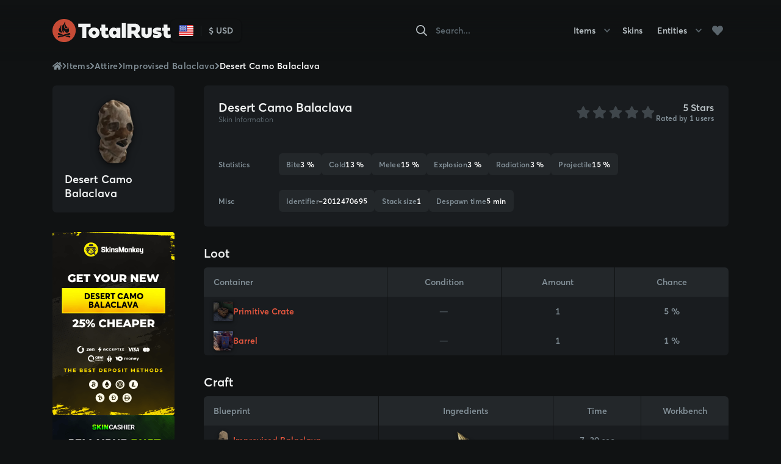

--- FILE ---
content_type: text/html;charset=UTF-8
request_url: https://totalrust.com/items/attire/improvised-balaclava/desert-camo-balaclava
body_size: 35691
content:
<!DOCTYPE html>
<html  data-head-attrs="">

<head >
  <title>Desert Camo Balaclava — TotalRust</title><link rel="canonical" href="https://totalrust.com/items/attire/improvised-balaclava/desert-camo-balaclava"><meta name="description" content="TotalRust is your number one place to find information, price history and best buy prices for Desert Camo Balaclava."><meta name="head:count" content="2"><link rel="modulepreload" href="/_nuxt/entry-32c4058a.mjs" as="script" crossorigin><link rel="preload" href="/_nuxt/entry.6a818884.css" as="style"><link rel="modulepreload" href="/_nuxt/default-18fd6719.mjs" as="script" crossorigin><link rel="preload" href="/_nuxt/default.aa463964.css" as="style"><link rel="modulepreload" href="/_nuxt/index-67cb1ad4.mjs" as="script" crossorigin><link rel="modulepreload" href="/_nuxt/route-e9775b2c.mjs" as="script" crossorigin><link rel="modulepreload" href="/_nuxt/ui-breadcrumb-fb9de7e5.mjs" as="script" crossorigin><link rel="modulepreload" href="/_nuxt/ui-page-columns-4c7db4ae.mjs" as="script" crossorigin><link rel="modulepreload" href="/_nuxt/markdown-5f92e9e3.mjs" as="script" crossorigin><link rel="modulepreload" href="/_nuxt/ui-page-section-68f06ca4.mjs" as="script" crossorigin><link rel="modulepreload" href="/_nuxt/ui-header-ac1d5913.mjs" as="script" crossorigin><link rel="modulepreload" href="/_nuxt/ui-card-image-ed185c65.mjs" as="script" crossorigin><link rel="modulepreload" href="/_nuxt/ui-card-name-5e2fef8e.mjs" as="script" crossorigin><link rel="modulepreload" href="/_nuxt/ui-card-tile-7feb3f88.mjs" as="script" crossorigin><link rel="modulepreload" href="/_nuxt/base-table-6b260079.mjs" as="script" crossorigin><link rel="modulepreload" href="/_nuxt/partner-skincashier-1b5896a9.mjs" as="script" crossorigin><link rel="modulepreload" href="/_nuxt/base-amount-884f66bc.mjs" as="script" crossorigin><link rel="modulepreload" href="/_nuxt/ui-page-content-45c8872a.mjs" as="script" crossorigin><link rel="modulepreload" href="/_nuxt/property-loot-c435893a.mjs" as="script" crossorigin><link rel="preload" href="/_nuxt/property-loot.d04a232d.css" as="style"><link rel="modulepreload" href="/_nuxt/property-resource-cell-466da31a.mjs" as="script" crossorigin><link rel="modulepreload" href="/_nuxt/property-thumbnail-3ac3f297.mjs" as="script" crossorigin><link rel="modulepreload" href="/_nuxt/property-craft-0bbf4f14.mjs" as="script" crossorigin><link rel="preload" href="/_nuxt/property-craft.c84fd483.css" as="style"><link rel="modulepreload" href="/_nuxt/property-item-miniature-5c4327d3.mjs" as="script" crossorigin><link rel="preload" href="/_nuxt/property-item-miniature.8b75366d.css" as="style"><link rel="modulepreload" href="/_nuxt/property-recycle-163ff4f9.mjs" as="script" crossorigin><link rel="preload" href="/_nuxt/property-recycle.1215df91.css" as="style"><link rel="prefetch" href="/_nuxt/Averta-400.c209a822.woff2"><link rel="prefetch" href="/_nuxt/Averta-400-italic.706c7190.woff2"><link rel="prefetch" href="/_nuxt/Averta-600.52d61e1e.woff2"><link rel="prefetch" href="/_nuxt/Averta-600-italic.2a594186.woff2"><link rel="prefetch" href="/_nuxt/Averta-700.be1fea25.woff2"><link rel="prefetch" href="/_nuxt/Averta-700-italic.8767bcde.woff2"><link rel="prefetch" href="/_nuxt/Averta-800.f08ce9b9.woff2"><link rel="prefetch" href="/_nuxt/Averta-800-italic.14bc7fdb.woff2"><link rel="prefetch" href="/_nuxt/hero-shape.f5c8dccd.png"><link rel="prefetch" href="/_nuxt/blueprint.2def7377.svg"><link rel="prefetch" as="script" href="/_nuxt/en-cddc77ea.mjs"><link rel="prefetch" as="script" href="/_nuxt/vue-i18n-0303132f.mjs"><link rel="prefetch" as="script" href="/_nuxt/index-a190a2b1.mjs"><link rel="prefetch" as="script" href="/_nuxt/ui-card-image-large-07e96325.mjs"><link rel="prefetch" as="script" href="/_nuxt/index-b81e7cf1.mjs"><link rel="prefetch" as="script" href="/_nuxt/entity-card-24930be7.mjs"><link rel="prefetch" as="script" href="/_nuxt/ui-card-list-c1527498.mjs"><link rel="prefetch" as="script" href="/_nuxt/ui-card-grid-20bcc3cd.mjs"><link rel="prefetch" as="script" href="/_nuxt/index-08ef9874.mjs"><link rel="prefetch" as="script" href="/_nuxt/favorites-582715f1.mjs"><link rel="prefetch" as="script" href="/_nuxt/skin-card-placeholder-79957da2.mjs"><link rel="prefetch" as="script" href="/_nuxt/skin-card-48cb5f96.mjs"><link rel="prefetch" as="script" href="/_nuxt/index-e39cc6f8.mjs"><link rel="prefetch" as="script" href="/_nuxt/item-card-e14993f5.mjs"><link rel="prefetch" as="script" href="/_nuxt/index-c71328ef.mjs"><link rel="prefetch" as="script" href="/_nuxt/index-51e0b5dd.mjs"><link rel="prefetch" as="script" href="/_nuxt/index-093ce7e3.mjs"><link rel="prefetch" as="script" href="/_nuxt/privacy-policy-4fc83c1e.mjs"><link rel="prefetch" as="script" href="/_nuxt/ui-page-header-2cceeac6.mjs"><link rel="prefetch" as="script" href="/_nuxt/index-044e5330.mjs"><link rel="prefetch" as="script" href="/_nuxt/terms-of-service-8cae008c.mjs"><link rel="prefetch" as="script" href="/_nuxt/modal-locale-switcher-2c9e2e58.mjs"><link rel="prefetch stylesheet" href="/_nuxt/modal-locale-switcher.f7249abe.css"><link rel="stylesheet" href="/_nuxt/entry.6a818884.css"><link rel="stylesheet" href="/_nuxt/default.aa463964.css"><link rel="stylesheet" href="/_nuxt/property-loot.d04a232d.css"><link rel="stylesheet" href="/_nuxt/property-craft.c84fd483.css"><link rel="stylesheet" href="/_nuxt/property-item-miniature.8b75366d.css"><link rel="stylesheet" href="/_nuxt/property-recycle.1215df91.css">
</head>

<body  data-head-attrs="">
  <div id="__nuxt"><div class="app"><div class="layout layout--default"><div class="layout-header" data-v-466ef90e><div class="layout__container container" data-v-466ef90e><div class="layout-header__group layout-header__group--brand" data-v-466ef90e><a href="/" class="primary logo layout-header__logo" data-v-466ef90e data-v-4434c55a><svg fill="none" height="61" viewbox="0 0 311 61" width="311" xmlns="http://www.w3.org/2000/svg" data-v-4434c55a><path class="logo__stamp" d="M60.982 30.2293C60.982 29.9646 60.982 29.9992 60.982 29.9109C60.982 29.8227 60.982 29.6693 60.982 29.5964C60.982 29.5236 60.982 29.4239 60.982 29.2781C60.982 29.2781 60.982 29.1285 60.982 28.9713C60.9891 28.864 60.9891 28.7564 60.982 28.6491C60.982 28.5226 60.9551 28.0815 60.9397 28.024C60.933 27.8147 60.9138 27.6059 60.882 27.3989C60.8378 27.1958 60.8133 26.989 60.8089 26.7814C60.8004 26.6617 60.785 26.5426 60.7627 26.4247C60.7627 26.1831 60.7281 26.2022 60.7088 26.0412C60.7088 25.9529 60.6703 25.8187 60.6511 25.6845C60.6319 25.5502 60.6126 25.4122 60.5896 25.301C60.5472 25.0287 60.5049 24.8177 60.4548 24.5761C60.4048 24.3345 60.3548 24.1235 60.3009 23.8551C60.2624 23.7391 60.2353 23.6196 60.2201 23.4984C60.1893 23.3335 60.1624 23.2606 60.1316 23.1417C60.0952 22.9006 60.0333 22.6641 59.9469 22.436C59.8815 22.2098 59.8122 21.9298 59.7429 21.7342C59.6736 21.5386 59.6005 21.2893 59.5236 21.04C59.4466 20.7907 59.3697 20.6028 59.2888 20.3573C59.2427 20.2346 59.2003 20.1003 59.1541 19.9738C59.1079 19.8472 59.0618 19.7245 59.0156 19.6248C58.9444 19.3752 58.8477 19.1336 58.727 18.9038C58.6375 18.6606 58.5347 18.4224 58.4191 18.1904C58.3653 17.9258 58.3152 17.8951 58.2613 17.9066C58.2075 17.9181 58.1497 17.6151 58.0958 17.4885C58.0381 17.3045 57.9843 17.3236 57.9265 17.1319C57.8688 17.0283 57.8111 16.9248 57.7534 16.7944C57.6379 16.4914 57.5148 16.3801 57.3955 16.1117C57.3339 16.012 57.2723 15.8202 57.2069 15.7742C57.1453 15.5709 57.0838 15.6054 57.0184 15.4405C56.9529 15.4405 56.8914 15.2488 56.8259 15.1414C56.7522 15.0173 56.6854 14.8893 56.6258 14.7578C56.4638 14.5578 56.3269 14.3389 56.2179 14.1058C56.1202 13.868 55.9763 13.6516 55.7946 13.4692C55.6484 13.2774 55.5022 13.0281 55.3521 12.8402C55.202 12.6523 55.0519 12.426 54.898 12.2227C54.744 12.0195 54.5863 11.8162 54.4285 11.6168C54.2707 11.4173 54.1091 11.2333 53.9436 11.0261C53.7781 11.0261 53.6126 10.6963 53.4433 10.4432C53.2874 10.2413 53.1163 10.0515 52.9315 9.87557C52.8391 9.7375 52.7506 9.58026 52.6583 9.58793C52.5659 9.46136 52.4735 9.50737 52.3812 9.3041C52.2888 9.19671 52.1965 9.09316 52.1041 8.99728C52.0153 8.9077 51.9216 8.8232 51.8232 8.74417C51.6685 8.52666 51.4724 8.34162 51.246 8.19957C51.0705 8.00145 50.8729 7.82389 50.6572 7.6703C50.5818 7.55863 50.4783 7.46869 50.357 7.40951C50.2801 7.29873 50.1752 7.21009 50.053 7.15253C49.9675 7.04627 49.8631 6.95657 49.7451 6.88789C49.6298 6.82633 49.5247 6.74742 49.4334 6.65395C49.2256 6.46986 49.0178 6.39315 48.8023 6.1707C48.5868 5.94826 48.379 5.93293 48.1596 5.70281C48.0519 5.6031 47.9442 5.58007 47.8364 5.47652C47.7546 5.36715 47.6379 5.28871 47.5055 5.25407C47.3939 5.18504 47.2823 5.1045 47.1745 5.02396C47.0684 4.94566 46.955 4.87761 46.8359 4.82071C46.6734 4.59876 46.4304 4.44876 46.1586 4.40265C45.9141 4.30088 45.6817 4.17224 45.4659 4.01913C45.3504 3.94626 45.2311 3.79668 45.1157 3.82353C45.0002 3.67012 44.8809 3.82353 44.7616 3.6356C44.6462 3.58575 44.5269 3.52822 44.4076 3.46685C44.2883 3.40549 44.169 3.34028 44.0497 3.27125C43.8284 3.11867 43.5843 3.00217 43.3263 2.92609C43.1218 2.74297 42.8646 2.62886 42.5912 2.60008C42.4595 2.55637 42.331 2.50385 42.2064 2.44285C42.0833 2.29327 41.9601 2.37764 41.8216 2.28943C41.7028 2.22033 41.5724 2.17354 41.4367 2.15136C41.3009 2.12359 41.1708 2.07301 41.0519 2.00178C40.7979 1.82919 40.5439 1.96342 40.2823 1.73331C40.1434 1.76708 39.9978 1.76166 39.8619 1.71763C39.7259 1.67359 39.605 1.59271 39.5126 1.48403C39.3856 1.65662 39.2548 1.54156 39.1278 1.36514C38.9969 1.34213 38.8661 1.28842 38.743 1.2539C38.4921 1.16447 38.2348 1.09397 37.9733 1.04297C37.8386 1.07365 37.7078 1.13118 37.5885 0.947086C37.4538 1.00078 37.3229 0.847373 37.2037 0.855044C37.0844 0.862714 36.9343 0.789836 36.8188 0.774495C36.7034 0.759154 36.5494 0.774506 36.4147 0.690131C36.3493 0.590414 36.28 0.651785 36.2146 0.601927C36.1869 0.57632 36.1505 0.562086 36.1126 0.562086C36.0748 0.562086 36.0384 0.57632 36.0107 0.601927C35.8722 0.57508 35.7375 0.548213 35.6028 0.532872C35.5383 0.567278 35.4653 0.582665 35.3924 0.577231C35.3195 0.571797 35.2496 0.545784 35.191 0.502207C35.0525 0.502207 34.9178 0.341126 34.7792 0.406325C34.6433 0.433194 34.5034 0.433194 34.3675 0.406325C34.229 0.302774 34.0904 0.379475 33.9518 0.306605C33.6696 0.329178 33.3857 0.301904 33.1129 0.226056C32.8368 0.172454 32.555 0.153145 32.274 0.168541C31.9892 0.168541 31.7083 0.141684 31.4236 0.134014C31.1466 0.0399195 30.8462 0.0399195 30.5693 0.134014C30.4038 0.0918261 30.2383 0.0189562 30.069 0.134014C30.042 0.0928624 30.0052 0.0590525 29.9619 0.0356512C29.9186 0.0122499 29.87 0 29.8207 0C29.7714 0 29.723 0.0122499 29.6796 0.0356512C29.6363 0.0590525 29.5994 0.0928624 29.5725 0.134014C29.407 -0.184312 29.2416 0.16853 29.0761 0.157024C28.953 0.01512 28.8298 0.195372 28.6913 0.176196C28.5682 0.321936 28.445 0.176195 28.3065 0.199207C28.0602 0.0918195 27.8139 0.229902 27.5714 0.260584C27.3254 0.207256 27.0687 0.235524 26.8403 0.341109C26.721 0.479178 26.5978 0.260567 26.4785 0.38713C26.3593 0.38713 26.2361 0.490684 26.1168 0.436991C25.9956 0.410197 25.869 0.422288 25.7551 0.471518C25.6358 0.498365 25.5165 0.532887 25.3972 0.548228C25.1534 0.542689 24.9111 0.587057 24.6852 0.678614C24.44 0.65779 24.1941 0.708424 23.9772 0.824355C23.8579 0.824355 23.7424 0.912574 23.6231 0.904904L23.2729 0.985453C23.0381 1.0293 22.8066 1.08952 22.5803 1.1657C22.5261 1.20736 22.4642 1.23796 22.3982 1.25573C22.3321 1.2735 22.2633 1.2781 22.1954 1.26926C22.073 1.32394 21.9434 1.36136 21.8106 1.38047C21.6763 1.42021 21.5471 1.47556 21.4258 1.54539C21.3026 1.59141 21.1756 1.54538 21.041 1.61058C20.9173 1.66563 20.7884 1.70805 20.6561 1.73715L20.2713 1.86372L19.6825 2.07849C19.485 2.14388 19.2911 2.2194 19.1014 2.30476C18.9166 2.39741 18.7249 2.47564 18.528 2.53873C18.3192 2.56963 18.1226 2.65569 17.9585 2.788C17.7699 2.84553 17.5737 2.99894 17.3967 3.0488C17.2858 3.1229 17.1686 3.18708 17.0465 3.24056C16.931 3.32877 16.8156 3.31344 16.7001 3.39014C16.5847 3.46685 16.4731 3.42465 16.3576 3.52821C16.2275 3.57267 16.11 3.64765 16.0151 3.74682C15.9035 4.01912 15.7919 3.78135 15.6765 3.95394C15.5696 4.01807 15.4577 4.07323 15.3417 4.11885C15.2551 4.21333 15.1379 4.27444 15.0107 4.29144C14.8991 4.37582 14.7875 4.35278 14.6798 4.51003C14.5682 4.441 14.4604 4.66346 14.3527 4.76701C14.2449 4.87056 14.1333 4.74783 14.0256 4.91275C13.9178 5.07767 13.81 5.03931 13.7023 5.12368C13.5945 5.20806 13.4907 5.30394 13.3829 5.33462C13.279 5.51104 13.1713 5.48036 13.0674 5.55323L12.7556 5.77184C12.5269 5.88995 12.3179 6.04261 12.1361 6.2244C11.9321 6.33946 11.7282 6.60792 11.5281 6.69229C11.328 6.77667 11.1432 6.98761 10.9354 7.17554C10.7053 7.29422 10.5063 7.46497 10.3543 7.67412C10.2543 7.75849 10.1542 7.8237 10.0541 7.89657C9.94178 7.98365 9.84318 8.08708 9.76168 8.20338C9.56926 8.39898 9.37685 8.53707 9.18829 8.74801C8.99972 8.95894 8.80348 9.13152 8.62646 9.30794C8.5341 9.48052 8.44175 9.4345 8.34939 9.59174L8.07999 9.87939C7.89912 10.19 7.72209 10.167 7.54507 10.47C7.46041 10.6695 7.37193 10.7768 7.28727 10.7692C7.18729 10.856 7.10043 10.9567 7.02942 11.0683C6.915 11.1287 6.82619 11.2281 6.77927 11.3483C6.69461 11.4595 6.60994 11.6551 6.52913 11.6858C6.44831 11.7165 6.36754 11.8545 6.28673 11.9428C6.20592 12.031 6.1251 12.2151 6.04429 12.3263C5.88651 12.798 5.72869 12.7098 5.57476 12.9668C5.43873 13.2007 5.28297 13.4227 5.10914 13.6303C5.03217 13.7415 4.95908 13.8412 4.88981 13.9448C4.81065 14.0578 4.73865 14.1756 4.67428 14.2976C4.52315 14.5154 4.38317 14.7407 4.25484 14.9726C4.1163 15.429 3.98546 15.4252 3.87001 15.663C3.77818 15.7624 3.71096 15.882 3.67374 16.012C3.61217 16.1347 3.54676 16.2536 3.48518 16.3648C3.40977 16.4665 3.3477 16.5773 3.30047 16.6946C3.2389 16.7944 3.18114 16.9708 3.11957 17.0782C3.00027 17.2738 2.88486 17.5883 2.77326 17.7992C2.64965 18.0366 2.54038 18.2813 2.44613 18.5317C2.33837 18.7772 2.2345 19.0265 2.13444 19.2758C2.06207 19.5397 1.96545 19.7965 1.84582 20.0428C1.75346 20.4263 1.66108 20.3765 1.57641 20.8099C1.45002 21.0496 1.36548 21.309 1.32631 21.5769C1.28398 21.6958 1.24548 21.8339 1.207 21.9604C1.16271 22.0861 1.12544 22.2142 1.09538 22.344C1.0569 22.2558 1.0223 22.6086 0.987666 22.693C0.953031 22.9039 0.918389 23.1839 0.883755 23.1302C0.871888 23.2524 0.843418 23.3724 0.799105 23.4869C0.768319 23.4524 0.741345 23.6058 0.714407 23.8474C0.687469 23.8474 0.660546 23.9471 0.633609 24.2079C0.606671 24.4687 0.583604 24.5914 0.560514 24.5684C0.537425 24.5454 0.510466 25.0785 0.491225 24.998C0.478825 25.0999 0.455584 25.2001 0.421935 25.2971C0.421935 25.4237 0.379638 25.5809 0.360397 25.719C0.348211 25.825 0.328917 25.9301 0.302664 26.0335C0.25503 26.2781 0.221619 26.5253 0.202605 26.7737C0.171819 27.0345 0.144893 27.3106 0.117955 27.5408C0.0814743 27.795 0.0596149 28.0511 0.0525173 28.3078C0.0213175 28.5623 0.00589702 28.8185 0.00634004 29.0749C0.00634004 29.2129 0.00634004 29.3893 0.00634004 29.4584C0.00634004 29.5888 0.00634004 29.7153 0.00634004 29.8419C0.00634004 29.9685 0.00634004 30.1219 0.00634004 30.609C0.00634004 30.7815 0.00634004 30.8544 0.00634004 31.0385C0.00634004 31.1267 0.00634004 31.422 0.00634004 31.4681C0.00634004 31.5141 0.00634004 31.9091 0.00634004 31.8938C-0.00211335 32.0023 -0.00211335 32.1112 0.00634004 32.2197C0.000537652 32.3219 0.000537652 32.4244 0.00634004 32.5266C0.00634004 32.6685 0.00634004 32.7414 0.00634004 32.9101C0.010464 32.9949 0.0194843 33.0794 0.0333042 33.1632C0.0377743 33.2518 0.0467446 33.3402 0.0602214 33.4279C0.0602214 33.5583 0.0602044 33.704 0.0909905 33.7922C0.0974894 34.0023 0.121975 34.2114 0.164132 34.4174C0.17013 34.5462 0.185562 34.6743 0.210309 34.8009C0.229551 34.6743 0.244949 34.9696 0.264191 35.1537C0.267781 35.2935 0.287153 35.4325 0.321924 35.5679C0.345013 35.4606 0.364225 35.5871 0.387314 35.8939C0.41428 36.0174 0.44899 36.1391 0.491225 36.2583C0.514314 36.3158 0.537381 36.5114 0.564319 36.5881C0.604819 36.6778 0.629576 36.7738 0.637461 36.8719C0.664398 37.0023 0.691321 37.1596 0.718259 37.3168C0.745197 37.3743 0.772171 37.7617 0.802957 37.6773C0.843163 37.7933 0.872779 37.9127 0.891459 38.034C0.922245 38.034 0.953028 38.2488 0.983814 38.3562C1.0146 38.4635 1.04923 38.6591 1.08002 38.7397C1.12099 38.9835 1.19072 39.2217 1.28779 39.4492C1.36091 39.6525 1.43406 39.9593 1.51102 40.1472C1.58799 40.4732 1.6688 40.4234 1.74961 40.8376C1.79194 40.8951 1.83426 41.2211 1.87659 41.1828C1.91892 41.2096 1.96509 41.5049 2.00742 41.5241C2.07056 41.609 2.11636 41.7054 2.14214 41.8079C2.18832 41.9421 2.23065 42.0917 2.28068 42.1914C2.34008 42.3062 2.39027 42.4255 2.43076 42.5481C2.50895 42.6536 2.5616 42.7757 2.58466 42.9048C2.63853 42.9508 2.69243 43.2078 2.7463 43.2538C2.80018 43.4571 2.85407 43.6373 2.9118 43.6066C2.96952 43.5759 3.02337 43.7179 3.0811 43.9288C3.13497 44.0477 3.19273 44.3392 3.2543 44.3123C3.28124 44.4734 3.31201 44.6076 3.3428 44.5923C3.37359 44.5769 3.40052 44.7764 3.4313 44.669C3.48265 44.7824 3.54313 44.8914 3.61216 44.995C3.67373 45.0947 3.7353 45.0986 3.79687 45.3057C3.85844 45.3747 3.92386 45.6892 3.98543 45.6662C4.05085 45.5588 4.11627 45.8848 4.18169 45.9576C4.24712 46.0305 4.31254 46.2069 4.37796 46.3412C4.51265 46.5061 4.64736 46.8858 4.7859 46.9932C4.87185 47.0739 4.94339 47.1685 4.99752 47.2731C5.0602 47.3985 5.13226 47.519 5.21305 47.6336C5.28232 47.7334 5.35541 47.8829 5.42853 48.0172C5.50165 48.1514 5.57864 48.2511 5.65176 48.2626C5.72487 48.2741 5.80183 48.5119 5.87879 48.5733C5.95576 48.6346 6.02886 48.6423 6.10583 48.8801C6.18279 49.0297 6.25975 48.8034 6.34056 49.1601C6.43407 49.257 6.51317 49.3668 6.57535 49.4861C6.65745 49.5679 6.73821 49.6561 6.81775 49.7507C6.89856 49.8504 6.97937 49.9578 7.06019 50.0805C7.23809 50.2637 7.40515 50.4571 7.56048 50.6597C7.7298 50.8169 7.90296 51.0931 8.07613 51.2273C8.16464 51.2503 8.25703 51.4191 8.34554 51.5149L8.6226 51.8026C8.80732 51.9215 9.00742 52.2743 9.18444 52.3625C9.254 52.4764 9.35215 52.5703 9.4692 52.6348C9.56541 52.7 9.66162 52.8342 9.75782 52.9071C9.83009 53.0186 9.93111 53.1087 10.0503 53.1679C10.1425 53.2658 10.2429 53.3556 10.3505 53.4364C10.5154 53.6448 10.7192 53.8193 10.9508 53.9503C11.1548 54.0462 11.3626 54.3722 11.5704 54.4489C11.7782 54.6138 11.986 54.7749 12.2015 54.9321C12.417 55.0894 12.6248 55.2466 12.8441 55.4C13.0635 55.5534 13.279 55.703 13.4984 55.8526C13.6999 56.0278 13.9254 56.1737 14.168 56.286C14.2796 56.3205 14.3912 56.5008 14.5028 56.4969C14.5722 56.5019 14.6396 56.5232 14.6991 56.5592C14.7587 56.5953 14.8088 56.6449 14.8453 56.704C14.9607 56.704 15.0761 56.9533 15.1916 56.8574C15.307 56.9265 15.4225 56.9111 15.5379 57.1029C15.6534 57.2946 15.7688 57.3215 15.8881 57.3599C16.0074 57.3982 16.1229 57.4481 16.2383 57.4864C16.3517 57.5618 16.4714 57.6273 16.5962 57.682C16.7155 57.7357 16.8348 57.7856 16.9541 57.8469C17.0734 57.7319 17.1927 57.9428 17.3158 58.0234C17.4351 57.8968 17.5583 58.2343 17.6776 58.1959C17.8007 58.3072 17.92 58.1001 18.0431 58.3915C18.1789 58.4087 18.3098 58.4531 18.428 58.5219C18.6562 58.6684 18.9091 58.7723 19.1746 58.8288C19.2977 58.9208 19.4247 58.8556 19.5594 58.9783C19.6864 58.9055 19.8134 59.1624 19.9442 59.1202C20.0706 59.1527 20.1992 59.1758 20.329 59.1893C20.456 59.4347 20.583 59.2736 20.7139 59.3887C20.8447 59.4117 20.9717 59.4309 21.0987 59.4654C21.2349 59.5035 21.3646 59.5616 21.4835 59.638C21.6144 59.7761 21.7452 59.6879 21.8683 59.7569C21.9953 59.6457 22.1262 59.6572 22.2532 59.8681C22.3627 59.9528 22.4998 59.9938 22.638 59.9832C22.7688 60.1826 22.9035 60.0254 23.0228 60.0752C23.1488 60.1218 23.2773 60.1615 23.4076 60.1941C23.4637 60.2312 23.5265 60.2568 23.5926 60.2693C23.6587 60.2818 23.7267 60.281 23.7925 60.267C23.9233 60.267 24.058 60.4204 24.1773 60.313C24.2966 60.2056 24.4467 60.4357 24.5621 60.4319C24.6968 60.3322 24.8353 60.4319 24.97 60.5316C25.1047 60.5564 25.2411 60.5718 25.378 60.5776L25.7897 60.6237C25.9291 60.638 26.067 60.665 26.2015 60.7042C26.4747 60.7502 26.7517 60.7541 27.0288 60.8039C27.1674 60.8039 27.3059 60.8461 27.4445 60.8653C27.584 60.8786 27.7244 60.8786 27.8639 60.8653C28.1448 60.8653 28.4257 60.942 28.7067 60.9228C28.849 60.9228 28.9876 61.0379 29.13 60.9458C29.2724 60.8538 29.4148 60.9458 29.5533 60.9458C29.6957 60.8384 29.8381 60.988 29.9805 60.9458C30.1228 60.9036 30.2652 61.0609 30.4076 60.9727C30.4923 60.8806 30.5769 60.8499 30.6578 60.9727C30.6967 60.9537 30.7395 60.9438 30.7828 60.9438C30.8262 60.9438 30.869 60.9537 30.9079 60.9727C30.9902 60.9535 31.0757 60.9535 31.158 60.9727C31.2391 61.0004 31.3271 61.0004 31.4081 60.9727C31.5738 60.9874 31.7406 60.9809 31.9046 60.9535C32.0316 60.9267 32.1547 61.0417 32.2894 60.9535C32.3459 60.9163 32.4112 60.8945 32.4787 60.8905C32.5463 60.8865 32.6137 60.9003 32.6742 60.9305C32.7974 60.6428 32.9205 60.8499 33.0591 60.8116C33.1976 60.7732 33.3054 60.8653 33.4439 60.8653C33.6863 60.6812 33.9326 60.9113 34.1751 60.7886C34.4201 60.849 34.6791 60.8133 34.8985 60.6889C35.141 60.7426 35.3834 60.5546 35.622 60.5776C35.7413 60.3974 35.8606 60.4472 35.9799 60.5124L36.3378 60.4472C36.5725 60.4856 36.8111 60.2555 37.0459 60.3015C37.2806 60.0177 37.5153 60.244 37.7501 60.1366C37.9848 60.0292 38.2157 60.1366 38.4466 59.9602C38.514 59.9846 38.5873 59.9875 38.6564 59.9682C38.7254 59.9489 38.7867 59.9086 38.8315 59.8528C38.9585 59.9026 39.0816 59.8528 39.2163 59.7454C39.2648 59.6905 39.3238 59.646 39.3899 59.6143C39.456 59.5827 39.5279 59.5647 39.6011 59.5613C39.7281 59.5345 39.8512 59.5268 39.9859 59.5114C40.2567 59.5239 40.5222 59.4334 40.7287 59.2583C40.975 59.3312 41.2212 59.0014 41.4637 58.986C41.7166 58.9227 41.9599 58.8259 42.1871 58.6984C42.4317 58.6105 42.6707 58.5081 42.9029 58.3915L43.611 58.0655C43.8419 57.9965 44.0766 57.7779 44.3037 57.7242C44.5557 57.6543 44.7903 57.5328 44.9925 57.3675C45.2391 57.2828 45.4675 57.1527 45.666 56.984C45.8892 56.727 46.1124 56.8459 46.3317 56.6005L46.6588 56.3972L46.9859 56.1901C47.2207 56.0833 47.4375 55.941 47.6286 55.7682C47.851 55.6391 48.0621 55.4915 48.2597 55.3272C48.4675 55.3272 48.6753 54.9743 48.8793 54.8746C48.9832 54.8401 49.0832 54.5179 49.1833 54.6407C49.2872 54.6407 49.3872 54.3453 49.4873 54.4029C49.5873 54.4604 49.6874 54.2955 49.7875 54.215C49.8934 54.1252 49.9913 54.0264 50.0799 53.9196C50.2549 53.7315 50.4512 53.5641 50.6649 53.4211C50.8573 53.237 51.0497 52.9608 51.2344 52.9071C51.4381 52.7517 51.6252 52.5756 51.7924 52.3817C51.8711 52.2645 51.9656 52.1587 52.0733 52.0672C52.1495 51.9688 52.2435 51.8856 52.3504 51.8218C52.5351 51.607 52.7352 51.4843 52.9007 51.2465C53.0651 51.0399 53.2425 50.8439 53.4317 50.6597C53.5164 50.6597 53.6049 50.4909 53.6896 50.3605C53.7743 50.2301 53.8628 50.2148 53.9474 50.0575C54.0639 49.976 54.1525 49.8609 54.2014 49.7277C54.2822 49.628 54.3669 49.5398 54.4477 49.4401C54.6132 49.2751 54.7748 48.9491 54.9326 48.8149C55.0134 48.6845 55.0904 48.6653 55.1712 48.4928C55.226 48.3712 55.3045 48.2617 55.4021 48.1706C55.4592 48.0327 55.5357 47.9036 55.6291 47.7871C55.7061 47.7142 55.7792 47.5761 55.8562 47.5033C55.9331 47.4304 56.0024 47.2923 56.0755 47.1734C56.1486 47.0545 56.2179 46.9433 56.291 46.8359C56.4334 46.6365 56.5719 46.3373 56.7105 46.1609C56.849 45.9845 56.9799 45.6738 57.0953 45.4706C57.1607 45.3555 57.2261 45.2404 57.2877 45.1216C57.3493 45.0027 57.4147 44.8876 57.4763 44.7687C57.6033 44.5463 57.7226 44.2318 57.8611 44.0592C57.9996 43.8866 58.0959 43.4954 58.2075 43.3382C58.2761 43.216 58.3328 43.0876 58.3768 42.9546C58.4405 42.8312 58.4946 42.7029 58.5384 42.5711C58.5923 42.4446 58.6423 42.2911 58.6962 42.1531C58.7319 42.0384 58.7823 41.9288 58.8463 41.8271C58.9463 41.6123 59.0425 41.3285 59.1388 41.06C59.235 40.7916 59.3196 40.5154 59.4081 40.293C59.4774 40.0329 59.5609 39.7769 59.6583 39.5259C59.7391 39.269 59.816 39.0082 59.8891 38.7589C59.984 38.5108 60.0537 38.2538 60.097 37.9918C60.1316 37.8998 60.1624 37.6658 60.197 37.6083C60.2363 37.4829 60.2659 37.3547 60.2855 37.2248C60.3292 37.1072 60.3589 36.9849 60.374 36.8604C60.401 36.7108 60.4279 36.5498 60.4548 36.4194C60.5087 36.1892 60.5549 35.8863 60.6011 35.6101C60.6242 35.3954 60.6473 35.4299 60.6665 35.1997C60.6953 35.0643 60.7158 34.9273 60.7281 34.7894C60.7541 34.6628 60.7721 34.5347 60.782 34.4058C60.782 34.2486 60.8128 34.1335 60.8281 33.9533C60.8435 33.773 60.8589 33.6004 60.8743 33.4432C60.879 33.3352 60.8906 33.2276 60.9089 33.121C60.9089 32.9907 60.932 32.8334 60.9436 32.6992C60.9551 32.5649 60.9436 32.4997 60.9667 32.2811C60.9667 32.1814 60.9667 31.9743 60.9897 31.8746C61.0128 31.7749 60.9897 31.5716 60.9897 31.4335C60.9897 31.2188 60.9897 30.981 60.9897 30.5821C60.9859 30.3367 60.982 30.398 60.982 30.2293ZM33.7133 16.315C33.7671 16.0963 33.8249 16.2574 33.8826 15.966C33.9442 15.8356 34.0019 15.6093 34.0673 15.6553C34.1327 15.7013 34.1943 15.4252 34.2597 15.3216C34.329 15.0531 34.3983 15.2718 34.4714 14.9803C34.5743 14.9187 34.653 14.824 34.6946 14.7118C34.7562 14.7387 34.8139 14.3858 34.8639 14.474C34.9601 14.3897 35.0255 14.428 35.0717 14.474C35.1357 14.6096 35.1685 14.7576 35.1679 14.9074C35.1679 14.988 35.1948 15.36 35.2025 15.6361C35.2025 15.7397 35.2256 16.2919 35.2526 16.5489C35.2526 16.71 35.2795 16.9631 35.2987 17.0398C35.312 17.2049 35.3365 17.3689 35.3719 17.5307C35.4074 17.7733 35.4653 18.0121 35.545 18.2441C35.5835 18.2441 35.622 18.3745 35.6682 18.5279C35.707 18.6518 35.7586 18.7713 35.8221 18.8846C35.8799 19.2681 35.9414 19.2183 36.0107 19.2681C36.0761 19.2336 36.1531 19.4944 36.23 19.387C36.3108 19.69 36.3994 19.5596 36.4917 19.5864C36.5879 19.5289 36.688 19.6094 36.7957 19.736C36.9035 19.8626 37.1074 19.6977 37.246 19.9623C37.3845 19.9623 37.5154 20.1272 37.6308 20.2614C37.7463 20.3228 37.854 20.2614 37.9502 20.6219C38.0233 20.6565 38.0887 20.7945 38.1503 20.8866C38.1888 21.0124 38.2417 21.1334 38.3081 21.2471C38.357 21.3876 38.3968 21.5311 38.4274 21.6766C38.4629 21.7594 38.49 21.8455 38.5082 21.9336C38.5082 21.784 38.539 22.1254 38.5467 22.1791C38.5578 22.3297 38.5578 22.481 38.5467 22.6316C38.5467 22.8119 38.5236 22.6585 38.5005 22.9461C38.4774 22.8809 38.4466 23.1801 38.4082 23.299C38.3878 23.4121 38.3403 23.5187 38.2696 23.6096C38.2158 23.6825 38.1541 23.8589 38.0887 23.8896C38.0233 23.9203 37.9733 24.066 37.9079 24.0929C37.8419 24.1581 37.7712 24.2183 37.6962 24.2731C37.5373 24.3916 37.3624 24.4871 37.1767 24.5569C36.9843 24.6106 36.7688 24.6528 36.5302 24.7103C36.2955 24.5262 36.0376 24.7333 35.7606 24.7103C35.6965 24.7522 35.6239 24.7793 35.5481 24.7899C35.4722 24.8006 35.395 24.7943 35.3218 24.7717C35.1718 24.8446 35.0101 24.741 34.8485 24.5416C34.7677 24.6988 34.6869 24.5109 34.6099 24.4189C34.533 24.3268 34.4522 24.4188 34.379 24.3613C34.3021 24.5646 34.2289 24.3613 34.1558 24.2386C34.0827 24.2386 34.0135 24.2386 33.9442 24.089C33.8788 24.1619 33.8172 24.0583 33.7556 23.9471C33.6979 23.8973 33.6363 23.6863 33.5824 23.7592C33.5247 23.8972 33.4709 23.6633 33.417 23.5789C33.3631 23.4946 33.3131 23.2606 33.263 23.3526C33.213 23.3526 33.1668 23.322 33.1207 23.1877C33.0783 23.1877 33.036 22.9615 32.9936 22.8809C32.9513 22.8004 32.9167 22.8541 32.8821 22.647C32.8474 22.5664 32.8128 22.4053 32.782 22.3363C32.7597 22.2468 32.7327 22.1584 32.7012 22.0717C32.6742 21.7802 32.6512 21.6421 32.6358 21.7303C32.6376 21.6215 32.6233 21.5129 32.5934 21.4082C32.5934 21.2816 32.5703 21.1474 32.5665 21.2049C32.5665 20.9978 32.5665 20.7984 32.5665 20.9249C32.5665 20.8674 32.5665 20.8406 32.5665 20.6373C32.5665 20.434 32.5665 20.365 32.5973 20.0352C32.5973 19.8971 32.6435 19.6516 32.6781 19.3985C32.6781 19.2873 32.7204 19.1799 32.7435 19.0687C32.7535 18.9519 32.7794 18.8371 32.8205 18.7273C32.8381 18.5243 32.8942 18.3265 32.9859 18.1444C33.0475 17.8069 33.1168 17.4655 33.1937 17.5422C33.2457 17.4518 33.2858 17.3552 33.3131 17.2546C33.3554 17.128 33.4016 16.9133 33.4477 16.9209C33.4939 16.8557 33.5401 16.5988 33.5901 16.5796C33.64 16.4957 33.6812 16.4071 33.7133 16.315ZM23.9079 24.0583C23.9079 23.8858 23.9079 23.7975 23.931 23.5866C23.9541 23.3757 23.931 23.2568 23.9656 23.1417C23.9882 22.8306 24.0268 22.5208 24.0811 22.2136C24.0811 22.0026 24.1272 22.0026 24.1542 21.7879C24.1811 21.6345 24.2119 21.5769 24.2427 21.3621C24.2735 21.2049 24.3081 21.0438 24.3466 20.8981C24.3781 20.7679 24.418 20.6397 24.4659 20.5146C24.5506 20.2806 24.6468 20.062 24.7545 19.6823C24.8084 19.5481 24.8661 19.41 24.9277 19.2758C24.9893 19.1415 25.047 19.0073 25.1124 18.8922C25.2471 18.6391 25.3895 18.386 25.5473 18.106C25.6242 18.0562 25.705 17.7954 25.7897 17.7225C25.8345 17.5695 25.9276 17.435 26.0553 17.339C26.1476 17.174 26.2438 17.151 26.34 17.0091C26.4567 16.8932 26.5599 16.7645 26.6479 16.6256C26.8595 16.3533 27.0866 16.2421 27.329 15.9544C27.4291 15.8432 27.533 15.8662 27.6292 15.6783C27.7292 15.6783 27.8216 15.429 27.9178 15.4022C28.0175 15.3023 28.1088 15.1946 28.191 15.08C28.2795 15.08 28.3642 14.8269 28.4489 14.8576C28.542 14.8251 28.6254 14.7697 28.6913 14.6965C28.7917 14.5835 28.8712 14.4537 28.926 14.313C29.0804 14.1461 29.2218 13.9679 29.3493 13.7799C29.5032 13.6263 29.6329 13.4504 29.7342 13.2583C29.8535 13.1931 29.9651 12.9016 30.069 12.7482C30.1305 12.5296 30.1921 12.5487 30.2498 12.449C30.3075 12.3493 30.3653 12.2534 30.4153 12.1537C30.5418 11.9796 30.6429 11.7885 30.7155 11.5861C30.8124 11.411 30.896 11.229 30.9656 11.0415C31.0426 10.9111 31.1157 10.6579 31.1811 10.5275C31.2465 10.3971 31.2735 10.144 31.3196 10.1632C31.3658 10.1824 31.4005 9.87557 31.439 9.82187C31.4774 9.76818 31.5159 9.5304 31.5505 9.5189C31.5813 9.42301 31.616 9.26959 31.6467 9.19288C31.6678 9.06325 31.6974 8.93513 31.7352 8.80936C31.766 8.70964 31.793 8.64061 31.8199 8.64445C31.8515 8.4933 31.9073 8.34825 31.9854 8.2149C32.0393 7.96177 32.097 7.9426 32.1586 7.90424C32.2202 7.86589 32.2894 7.73549 32.3625 7.71248C32.4356 7.68947 32.5242 7.77001 32.6204 7.66262C32.8012 7.71632 32.9513 7.85438 33.0745 7.80452C33.1846 7.91573 33.2861 8.03495 33.3785 8.1612C33.4688 8.32857 33.5238 8.51262 33.5401 8.70198C33.5749 8.93555 33.5903 9.17157 33.5863 9.40766C33.5843 9.69097 33.5663 9.97396 33.5324 10.2553C33.517 10.4087 33.4978 10.5659 33.4747 10.727C33.4385 10.8914 33.4128 11.0579 33.3977 11.2256C33.3669 11.3061 33.3361 11.7012 33.3015 11.7472C33.3015 11.9504 33.2669 11.9811 33.2476 12.0156C33.2228 12.1049 33.2047 12.1959 33.1937 12.2879C33.1937 12.4567 33.1514 12.3838 33.1245 12.5526C33.0976 12.7213 33.0744 12.6101 33.0437 12.8862C33.0055 12.9924 32.976 13.1014 32.9552 13.2122C32.9169 13.305 32.8835 13.3998 32.8551 13.4961C32.8205 13.4692 32.782 13.5996 32.7473 13.8336C32.7238 13.9323 32.6849 14.0268 32.6319 14.1135C32.5656 14.3308 32.4819 14.5424 32.3818 14.7463C32.3394 14.5814 32.2971 15.0033 32.2509 15.0723C32.2171 15.1847 32.1733 15.2937 32.1201 15.3983C32.1097 15.5489 32.0635 15.6948 31.9854 15.824C31.9431 16.0465 31.8969 15.9199 31.8546 16.0733C31.8122 16.2267 31.7661 16.3188 31.7237 16.4569C31.6814 16.5949 31.6352 16.6985 31.5929 16.7867C31.5505 16.8749 31.4274 17.6074 31.3466 17.5154C31.2696 17.688 31.1965 18.0868 31.1272 18.2824C31.058 18.478 31.058 18.5049 31.0272 18.666C30.9964 18.8271 30.9656 18.9306 30.9387 19.0687C30.8757 19.3419 30.8281 19.6185 30.7963 19.8971C30.7578 20.2154 30.727 20.3918 30.7078 20.7677C30.6885 21.1435 30.677 21.32 30.6808 21.6805C30.6736 21.8082 30.6736 21.9363 30.6808 22.064C30.6808 22.1867 30.7078 22.3056 30.7309 22.4245C30.7779 22.652 30.8396 22.8762 30.9156 23.0957C30.9856 23.3096 31.0812 23.5144 31.2004 23.7055C31.312 23.7323 31.439 24.1466 31.5852 24.2578C31.6545 24.4534 31.7276 24.5339 31.8045 24.5109C31.8815 24.5914 31.9585 24.6681 32.0393 24.7448C32.1886 24.916 32.3654 25.0612 32.5626 25.1744C32.7381 25.3259 32.932 25.4548 33.1399 25.5579C33.34 25.6691 33.5478 25.7727 33.7594 25.8648C33.9888 25.9989 34.2403 26.0911 34.5022 26.137C34.7523 26.2904 35.0063 26.4784 35.2718 26.3326C35.5373 26.1869 35.7798 26.7852 36.0415 26.4439C36.2916 26.7008 36.5417 26.5896 36.788 26.4745C36.9073 26.5589 37.0305 26.3556 37.1459 26.4477C37.2652 26.3978 37.3845 26.2099 37.4961 26.4208C37.6116 26.4208 37.7232 26.1946 37.8348 26.3557C37.8894 26.3735 37.9477 26.3765 38.0038 26.3643C38.06 26.3522 38.1119 26.3254 38.1542 26.2866C38.2533 26.2549 38.3551 26.2319 38.4582 26.2176C38.5544 26.1754 38.6467 26.1179 38.7391 26.0718C38.9623 25.8302 39.147 26.0335 39.2932 25.6883C39.3858 25.5032 39.5051 25.3327 39.6473 25.1821C39.723 24.9889 39.7835 24.7901 39.8281 24.5876C39.8492 24.5113 39.8608 24.4328 39.8628 24.3537C39.8628 24.2118 39.8628 24.1926 39.8628 24.1082C39.8753 23.9448 39.8753 23.7807 39.8628 23.6173C39.8628 23.157 39.8359 23.0573 39.8128 23.0995C39.7949 23.0395 39.7833 22.9778 39.7781 22.9154C39.7781 22.8234 39.7512 22.7237 39.7358 22.6431C39.7204 22.5626 39.6781 22.39 39.6473 22.2596C39.6473 22.6431 39.6204 22.5281 39.605 22.3133C39.605 22.2404 39.578 21.9029 39.5665 21.7725C39.5396 21.8684 39.5164 21.2548 39.5011 21.389C39.4857 21.5232 39.478 21.2471 39.478 21.155C39.478 21.155 39.5164 20.7715 39.5896 20.8252C39.6357 20.7984 39.6896 20.8751 39.7666 20.8482C39.8436 20.8214 39.9282 21.0093 40.036 20.9748C40.0821 20.7715 40.1322 20.9748 40.1822 21.0438C40.2361 21.2739 40.29 21.0438 40.3438 21.2432C40.4016 21.5156 40.4593 21.1972 40.517 21.458C40.5786 21.2279 40.6401 21.761 40.7017 21.6805C40.7633 21.9528 40.8287 21.6575 40.8941 21.9758C40.9595 22.0218 41.0288 22.4322 41.0942 22.2749C41.1635 22.041 41.2289 22.6239 41.2982 22.5204C41.3675 22.7352 41.4367 22.8042 41.506 23.0036C41.6105 23.2984 41.7487 23.5803 41.9178 23.8436C41.9755 23.9663 42.0332 24.0929 42.0871 24.2271C42.141 24.3613 42.1987 24.4879 42.2526 24.6106C42.3603 24.81 42.4642 25.2588 42.5681 25.4352C42.6682 25.696 42.7644 25.9836 42.8529 26.302C42.9414 26.72 43.0261 26.8619 43.0992 27.1994C43.1377 27.3298 43.1723 27.5561 43.2069 27.6788C43.2416 27.8015 43.2724 27.9895 43.2993 28.116C43.357 28.6568 43.4032 28.7604 43.4417 29.0365C43.4802 29.5773 43.5033 29.6425 43.5187 29.9531C43.5187 29.9876 43.5187 30.2331 43.5187 30.3827C43.5187 30.3213 43.5187 30.6741 43.5187 30.8544C43.5187 31.0999 43.5186 31.2379 43.4879 31.3262C43.4571 31.4144 43.4532 31.5333 43.4301 31.7288C43.407 31.9244 43.3301 32.2811 43.2531 32.5611C43.1764 32.8236 43.0799 33.08 42.9645 33.3281C42.8534 33.5772 42.7248 33.8181 42.5797 34.0492C42.4257 34.4864 42.2526 34.3215 42.0563 34.6935C41.86 34.9926 41.6446 35.0195 41.4021 35.2534C41.279 35.2304 41.152 35.5257 41.0173 35.5066C40.8826 35.5564 40.744 35.7022 40.6017 35.7137C40.4523 35.7772 40.2994 35.8323 40.1437 35.8786C39.9762 35.932 39.8117 35.9948 39.6511 36.0665C39.4857 36.1586 39.3164 36.2928 39.1393 36.1931C38.9662 36.3465 38.7814 36.4884 38.5929 36.289C38.4043 36.3618 38.208 36.2621 38.0041 36.3312C37.8001 36.4002 37.5962 36.3618 37.3768 36.3925C37.2614 36.4846 37.1498 36.4309 37.0343 36.3925C36.9227 36.5076 36.8111 36.335 36.6995 36.3465C36.5879 36.4807 36.4763 36.4692 36.3686 36.266C36.2608 36.3197 36.1531 36.1432 36.0453 36.1547C35.9376 36.3158 35.8336 36.3695 35.7297 36.0512C35.6258 36.0512 35.522 35.9745 35.4181 35.8441C35.3013 35.8027 35.1968 35.7328 35.114 35.6408C35.014 35.5373 34.9178 35.5219 34.8177 35.4337C34.6214 35.3416 34.4329 34.8546 34.2443 34.9428C34.152 34.6743 34.0596 34.8622 33.9673 34.6743C33.8749 34.6743 33.7864 34.5132 33.6979 34.3944C33.6094 34.1259 33.5208 34.2103 33.4323 34.0108C33.3477 33.7385 33.263 33.8267 33.1783 33.7922C33.0864 33.7055 33.0027 33.6105 32.9282 33.5084C32.8436 33.401 32.7628 33.2859 32.6819 33.1786C32.6011 33.0712 32.5242 32.8449 32.4472 32.8679C32.3864 32.8396 32.3335 32.7969 32.2932 32.7434C32.2529 32.6898 32.2265 32.6272 32.2163 32.5611C32.1393 32.308 32.0624 32.4154 31.9892 32.3041C31.9161 32.3847 31.843 32.3578 31.7738 31.9628C31.7006 31.7902 31.6314 31.6176 31.5621 31.6406C31.4865 31.5654 31.4182 31.4832 31.3581 31.3952C31.2735 31.3453 31.1965 31.1344 31.1157 31.0769C31.0387 30.8161 30.9618 30.8429 30.8848 30.7854C30.8078 30.7854 30.7347 30.5668 30.6616 30.5437C30.5923 30.4249 30.5192 30.4364 30.4499 30.2906C30.3807 30.1449 30.3152 30.2408 30.2498 30.1142C30.1759 30.0717 30.1106 30.0158 30.0574 29.9493C29.9304 29.8342 29.815 29.8457 29.6995 29.7959C29.5841 29.746 29.484 29.7422 29.384 29.8688C29.2647 29.9033 29.1877 30.0682 29.1454 30.1871C29.1153 30.2546 29.1009 30.328 29.103 30.4018C29.0972 30.4836 29.0972 30.5656 29.103 30.6473C29.1052 30.7764 29.1206 30.9049 29.1492 31.0308C29.1492 31.2724 29.1954 31.2418 29.2262 31.2111C29.2393 31.2797 29.256 31.3475 29.2762 31.4144C29.2762 31.4719 29.3108 31.5294 29.3301 31.633C29.3493 31.7365 29.4109 31.8707 29.4571 31.8631C29.5033 32.1085 29.5533 32.0932 29.6033 32.1162C29.6534 32.1392 29.6533 32.2428 29.6803 32.2811C29.7171 32.3727 29.7442 32.4678 29.7611 32.5649C29.8265 32.8257 29.8958 33.052 29.9612 33.0098L30.1652 33.4547C30.296 33.7462 30.4192 34.099 30.5192 34.3023C30.5707 34.5545 30.6427 34.8021 30.7347 35.0425C30.7829 35.23 30.7829 35.4265 30.7347 35.614C30.6847 35.7827 30.5846 35.9975 30.4153 35.9476C30.258 35.956 30.102 35.9804 29.9497 36.0205C29.779 35.9928 29.6106 35.953 29.4455 35.9016C29.2762 35.7137 29.0992 35.8211 28.9222 35.614C28.8298 35.6638 28.7413 35.5833 28.649 35.4145C28.5605 35.3762 28.4681 35.2343 28.3757 35.1806C28.3257 35.1985 28.2709 35.1983 28.221 35.1801C28.171 35.1618 28.1291 35.1267 28.1025 35.0809C27.9892 34.9396 27.896 34.7834 27.8254 34.6168C27.663 34.3769 27.4774 34.1534 27.2713 33.9495C27.0865 33.7577 26.9057 33.286 26.7248 33.1824C26.6325 33.0252 26.5439 32.9178 26.4554 32.7989L26.1899 32.3808C26.0405 32.0825 25.8694 31.7954 25.6781 31.5218C25.5126 31.2226 25.351 30.9426 25.1932 30.6358C25.1478 30.4604 25.0695 30.2951 24.9623 30.1487C24.8706 29.9685 24.7971 29.7796 24.743 29.5849C24.6699 29.3817 24.6006 29.1669 24.5352 28.9444C24.4697 28.722 24.4043 28.4804 24.3466 28.2426C24.2456 27.9991 24.1908 27.739 24.185 27.4755C24.1349 27.2262 24.0926 26.7737 24.0541 26.6701C24.0156 26.5666 24.0195 26.2866 24.0041 26.2483C23.9887 26.2099 23.9733 25.8647 23.9618 25.8225C23.9618 25.6653 23.9618 25.5579 23.931 25.439C23.9002 25.3201 23.931 25.1744 23.9117 24.9481C23.8925 24.7218 23.9117 24.741 23.9117 24.4994C23.9117 24.2578 23.904 24.1159 23.9079 24.0622V24.0583ZM16.3191 27.675C16.3422 27.675 16.373 27.3873 16.4038 27.2915C16.4347 27.1606 16.4759 27.0324 16.527 26.9079C16.5693 26.5934 16.6193 26.5244 16.677 26.5244C16.7221 26.3893 16.7842 26.2604 16.8617 26.1409C16.931 26.0642 17.0041 25.9453 17.0849 25.8417C17.1657 25.8111 17.2504 25.6346 17.3428 25.3968C17.3796 25.3246 17.4276 25.2585 17.4852 25.2012C17.5313 25.1552 17.5852 25.113 17.6353 25.0555C17.6853 24.998 17.8508 24.9596 17.97 24.672C18.0432 24.4649 18.1124 24.5416 18.1817 24.4572C18.2577 24.3855 18.3273 24.3072 18.3895 24.2233C18.5376 24.0903 18.667 23.9381 18.7743 23.7707C18.9148 23.6372 19.0341 23.4834 19.1284 23.3143C19.24 23.1149 19.3477 23.0535 19.4516 22.8541C19.5555 22.7275 19.6517 22.436 19.7441 22.3478C19.8365 22.2596 19.9288 22.0755 20.0135 21.9374C20.1021 21.8001 20.183 21.658 20.2559 21.5117C20.3329 21.3583 20.4098 21.1972 20.4791 21.0362C20.5483 20.8751 20.5483 20.8214 20.5791 20.7907C20.6138 20.6641 20.6446 20.7677 20.6792 20.5759C20.7194 20.5128 20.7505 20.4444 20.7715 20.3727C20.7985 20.3727 20.8293 20.342 20.8562 20.1694C20.9416 19.9961 21.0136 19.8166 21.0717 19.6325C21.1214 19.4491 21.1844 19.2697 21.2603 19.0955C21.2911 19.0073 21.3218 19.0648 21.3488 18.8424C21.3757 18.4589 21.4027 18.7657 21.4296 18.6008C21.4566 18.4359 21.4835 18.5547 21.5066 18.3706C21.5335 18.4052 21.5566 18.3937 21.5797 18.1482C21.6297 18.0178 21.6759 17.8874 21.7221 17.7647C21.7683 17.642 21.8106 17.5039 21.8529 17.3812C21.9015 17.1746 21.9918 16.9802 22.1184 16.8097C22.2069 16.4799 22.3032 16.5719 22.4071 16.4875C22.511 16.4032 22.6303 16.5834 22.7611 16.4492C22.8881 16.4223 22.9689 16.7215 23.019 16.7445C23.0652 16.9534 23.0808 17.1678 23.0651 17.3812C23.0651 17.5077 23.0151 17.9603 22.9612 18.3093C22.9381 18.4896 22.915 18.5164 22.8919 18.7657C22.8919 18.8462 22.8689 18.9229 22.8535 18.992C22.8444 19.054 22.8316 19.1155 22.815 19.1761C22.7881 19.3985 22.7611 19.5864 22.7303 19.736C22.7196 19.8824 22.6898 20.0268 22.6418 20.1655C22.6199 20.2392 22.607 20.3151 22.6033 20.3918C22.5832 20.4673 22.569 20.5442 22.561 20.6219C22.5379 20.8367 22.511 21.1244 22.4841 21.0975C22.4841 21.1704 22.461 21.2318 22.4494 21.3008C22.4315 21.3908 22.4186 21.4817 22.4109 21.5731C22.4109 21.7495 22.3878 21.7457 22.3763 21.8607C22.3738 21.9411 22.3622 22.0208 22.3417 22.0985C22.3186 22.2519 22.2993 22.4437 22.2762 22.6508C22.2531 22.8579 22.2377 23.0919 22.2223 23.1532C22.2063 23.2431 22.1986 23.3342 22.1993 23.4255C22.1993 23.4754 22.1993 23.6633 22.1762 23.6978C22.1762 23.6211 22.1762 23.9433 22.1762 24.0123C22.1762 24.2271 22.1762 24.323 22.1762 24.2501C22.1762 24.2501 22.1762 24.3805 22.1762 24.4994C22.1762 24.6183 22.1762 24.7525 22.1762 24.7257C22.1762 24.8407 22.1762 24.8906 22.1762 24.9481C22.1762 25.0056 22.1762 25.067 22.1762 25.2051C22.1762 25.3431 22.1762 25.5886 22.1762 25.696C22.1762 25.8034 22.1762 25.8763 22.1762 26.1754C22.1762 26.3058 22.1762 26.6088 22.2108 26.6778C22.2108 26.8427 22.2416 27.0038 22.2608 27.1572C22.2801 27.3106 22.2993 27.5024 22.3263 27.6635C22.3532 27.8246 22.3801 27.9741 22.4109 28.1391C22.4359 28.3043 22.4693 28.4681 22.511 28.63C22.5428 28.7945 22.584 28.9571 22.6341 29.117C22.6611 29.2436 22.6841 29.2589 22.7111 29.3778C22.7295 29.4659 22.7566 29.552 22.7919 29.6348C22.8188 29.6885 22.8496 29.8189 22.8804 29.8688C22.9112 29.9186 22.942 30.1027 22.9728 30.1526C23.0036 30.2024 23.0382 30.3827 23.0728 30.3942C23.1075 30.4057 23.1459 30.5821 23.1806 30.6626C23.2152 30.7432 23.2575 30.7854 23.296 30.9196C23.3345 31.0538 23.3768 31.2034 23.4192 31.1651C23.4415 31.2901 23.502 31.4053 23.5924 31.4949C23.6487 31.6072 23.7117 31.716 23.7809 31.8209C23.8555 31.9173 23.9237 32.0185 23.9849 32.1239C24.0417 32.2473 24.1155 32.3622 24.2042 32.4652C24.264 32.6109 24.3415 32.7488 24.4351 32.8756C24.4988 32.9658 24.5833 33.0394 24.6814 33.0904C24.7304 33.2199 24.8247 33.3275 24.9469 33.3934C25.0355 33.355 25.1317 33.5122 25.2279 33.6925C25.3856 33.9571 25.5242 33.9686 25.6396 34.1872C25.7279 34.3198 25.823 34.4478 25.9244 34.5708C26.0086 34.6536 26.0733 34.754 26.1139 34.8647C26.1545 34.9755 26.1699 35.0939 26.1591 35.2113C26.1591 35.3455 26.1245 35.3954 26.036 35.66C25.9475 35.7367 25.8128 35.7137 25.6512 35.9438C25.4934 35.8671 25.3125 36.1777 25.124 36.1049C25.0047 36.0358 24.8815 36.1816 24.7622 36.1547C24.6429 36.1279 24.5236 36.4194 24.4082 36.1777C24.2966 36.2468 24.1888 36.0857 24.0926 36.1777C23.9925 36.1969 23.9041 36.032 23.8309 36.1777C23.6847 35.9936 23.5924 36.0819 23.5924 36.1777C23.4903 36.1177 23.3757 36.0821 23.2576 36.0734C23.1395 36.0648 23.0209 36.0834 22.9112 36.1279C22.7926 36.1596 22.6682 36.1633 22.548 36.1386C22.4277 36.114 22.3149 36.0617 22.2185 35.986C21.9772 35.9428 21.7437 35.864 21.5258 35.752C21.2949 35.66 21.064 35.5564 20.837 35.4414C20.6099 35.3263 20.3829 35.1921 20.1635 35.0578C19.9442 34.9236 19.7287 34.7203 19.517 34.6015C19.3054 34.2179 19.1014 34.3713 18.9013 34.0837C18.8138 33.9828 18.7157 33.8916 18.6088 33.8114C18.5165 33.9418 18.4203 33.7539 18.3318 33.5123C18.255 33.4096 18.1643 33.3179 18.0624 33.2399C17.9527 33.1424 17.8659 33.0219 17.8084 32.8871C17.7276 33.1249 17.6468 32.8219 17.5698 32.5611C17.4928 32.3655 17.4198 32.1584 17.3505 32.2236C17.2774 32.2044 17.2081 32.0165 17.1427 31.8401C17.0772 31.5102 17.0157 31.4565 16.958 31.5256C16.9154 31.4079 16.8585 31.2958 16.7886 31.1919C16.7386 31.0347 16.6885 30.9541 16.6424 30.8084C16.5962 30.7854 16.5539 30.6742 16.5192 30.5322C16.4846 30.3903 16.4461 30.2101 16.4153 30.0567C16.3406 29.8072 16.2967 29.5497 16.2845 29.2896C16.2845 29.1592 16.2614 29.0327 16.2575 28.9061C16.2537 28.7795 16.2575 28.6453 16.2575 28.5226C16.2575 28.3999 16.2691 28.1007 16.3191 27.6788V27.675ZM14.0795 40.5154C14.1169 40.4077 14.1465 40.2975 14.168 40.1856C14.1964 40.0482 14.2324 39.9125 14.2757 39.779C14.3415 39.6602 14.3846 39.5301 14.4027 39.3955C14.445 39.1577 14.4874 39.0504 14.5335 38.8241C14.5404 38.7054 14.5624 38.5882 14.599 38.4751C14.6221 38.3332 14.6451 38.3715 14.6644 38.3331C14.6874 38.3868 14.7106 37.9496 14.7298 37.9957C14.749 38.0417 14.7721 37.9228 14.7914 37.8691C14.7914 37.5508 14.8299 37.5316 14.8491 37.5469C14.8491 37.4319 14.8837 37.2976 14.8991 37.4817C14.9337 37.5239 14.9646 37.3398 14.9876 37.1365C15.0377 37.2286 15.0684 36.7722 15.0684 36.8413C15.0684 36.753 15.1724 36.9295 15.3609 36.8873C15.4751 36.9098 15.5909 36.9226 15.7073 36.9256C15.8639 36.9393 16.0172 36.9782 16.1613 37.0407C16.2864 37.0366 16.4106 37.0629 16.5231 37.1174C16.6501 37.1174 16.7809 37.0752 16.9079 37.2094C17.0465 37.2785 17.1927 37.428 17.3428 37.3705C17.4929 37.4587 17.6468 37.3705 17.8046 37.4357C17.9623 37.5009 18.1278 37.5162 18.2971 37.5661L18.8089 37.7272L19.3362 37.8959L19.8749 38.0839C19.9048 38.1279 19.9469 38.1623 19.9962 38.1827C20.0454 38.2031 20.0996 38.2088 20.152 38.1989C20.2443 38.2488 20.3329 38.3523 20.4252 38.291C20.5077 38.3434 20.6046 38.3689 20.7023 38.3638C20.7947 38.4099 20.887 38.4636 20.9794 38.5173C21.0717 38.5709 21.1564 38.5173 21.2449 38.5594C21.3373 38.4866 21.4296 38.6515 21.522 38.7282C21.6182 38.6553 21.7106 38.7282 21.8106 38.8279C21.8502 38.8643 21.8971 38.8919 21.9482 38.9091C21.9992 38.9263 22.0533 38.9326 22.1069 38.9276C22.207 38.966 22.307 39.0005 22.4109 39.0312C22.511 38.9545 22.6149 39.0312 22.7188 39.1117C22.8227 39.0005 22.9304 39.1117 23.0343 39.1884C23.1257 39.2548 23.2369 39.2885 23.3499 39.2843C23.4923 39.4185 23.6347 39.2421 23.7771 39.3917L24.2004 39.4991C24.3445 39.5135 24.485 39.5524 24.616 39.6141C24.7545 39.6678 24.8931 39.6141 25.0277 39.6908C25.0974 39.6681 25.1726 39.6686 25.242 39.6921C25.3113 39.7156 25.3712 39.7609 25.4126 39.8212C25.4622 39.8711 25.5275 39.9025 25.5975 39.9102C25.6676 39.9178 25.7381 39.9014 25.7974 39.8634C25.9205 39.9056 26.0398 39.8634 26.1591 39.9286C26.2784 39.9938 26.39 39.9286 26.4978 40.0207C26.6055 40.0207 26.7094 40.1511 26.8095 40.0629C26.9095 39.9746 27.0019 40.105 27.0943 40.1587C27.1866 40.2124 27.2636 40.1357 27.3406 40.2201C27.4175 40.3045 27.4868 40.2201 27.5522 40.2815C27.5241 40.3383 27.4824 40.3873 27.4307 40.4241C27.379 40.4609 27.3189 40.4844 27.2559 40.4924C27.1559 40.4924 27.0558 40.7801 26.9519 40.6803C26.848 40.8146 26.7402 40.6803 26.6363 40.8337C26.5285 40.8069 26.4208 40.7877 26.3092 40.9872C26.2015 40.9872 26.0899 41.2403 25.9783 41.1521C25.8667 40.9488 25.7512 41.1521 25.6358 41.2173C25.5242 41.4014 25.4049 41.4742 25.2894 41.4167C25.174 41.666 25.0547 41.6046 24.9392 41.3899C24.8777 41.5203 24.82 41.5433 24.7584 41.5318C24.6968 41.5203 24.6391 41.5318 24.5813 41.4589C24.5333 41.5027 24.4737 41.5317 24.4095 41.5426C24.3454 41.5535 24.2795 41.5457 24.2196 41.5202C24.1003 41.6391 23.9772 41.4474 23.8579 41.5471C23.7347 41.4589 23.6116 41.5778 23.473 41.6276C23.3499 41.7389 23.2267 41.8079 23.0882 41.7427C22.9697 41.7027 22.8412 41.7027 22.7226 41.7427C22.5995 41.7427 22.4764 41.7849 22.3378 41.8079C22.211 41.8337 22.0823 41.8491 21.953 41.8539C21.8337 42.0304 21.7105 41.9882 21.5912 41.9345C21.5447 41.9934 21.4818 42.0374 21.4104 42.061C21.3526 42.061 21.2911 42.1147 21.2334 41.992C21.1718 42.1531 21.114 42.2029 21.0563 42.1109C20.9947 42.0917 20.937 42.0534 20.8793 42.0802C20.7566 42.0839 20.6365 42.1167 20.5291 42.1761C20.4137 42.2298 20.2983 42.1147 20.1867 42.1953C20.0607 42.2492 19.9459 42.326 19.848 42.4215C19.7633 42.4215 19.6748 42.3142 19.5902 42.3717C19.5016 42.2681 19.417 42.1876 19.3362 42.2796C19.2515 41.8961 19.1707 42.0227 19.086 42.1339C19.0013 42.2451 18.9244 42.2528 18.8474 42.1339C18.7666 42.1109 18.6896 41.9345 18.6127 42.1339C18.5357 42.3333 18.4588 41.9575 18.3818 42.0035C18.3048 42.0495 18.2317 41.9153 18.1586 41.9268C18.0855 41.9383 18.0162 41.9268 17.9431 41.8846C17.8738 41.9114 17.8046 41.8846 17.7353 41.7849C17.666 41.7849 17.5968 41.7542 17.5313 41.7849C17.3967 41.7158 17.2658 41.8194 17.1465 41.6813C16.9768 41.6006 16.7947 41.5487 16.6077 41.5279C16.4384 41.4781 16.2729 41.4359 16.1229 41.4052C15.8424 41.3627 15.5675 41.2893 15.3032 41.1866C15.0607 41.1597 14.8568 40.734 14.6798 41.0255C14.5262 41.0404 14.3723 41.001 14.2449 40.9143L13.9948 40.8491H13.9101L14.0795 40.5154ZM46.8974 45.5012C46.8666 45.5281 46.8243 45.8848 46.7743 45.95C46.7315 46.1656 46.6749 46.3782 46.6049 46.5866C46.5434 46.7861 46.4741 47.0891 46.4087 47.3192C46.3395 47.475 46.2954 47.6406 46.2778 47.8101C46.2719 47.972 46.2299 48.1305 46.1547 48.2741C46.1281 48.4488 46.0908 48.6217 46.0431 48.7919C46.0221 48.8679 45.9924 48.9412 45.9546 49.0105C45.9099 49.1016 45.8837 49.2007 45.8776 49.302C45.8776 49.5474 45.8353 49.2713 45.7506 49.2598C45.6226 49.2481 45.4996 49.2046 45.3928 49.1332C45.3158 48.9875 45.2311 49.3058 45.1388 49.045C45.0464 48.8533 44.9425 49.0949 44.8347 48.9415C44.727 48.8571 44.6154 48.6538 44.4922 48.8111C44.3691 48.7037 44.2421 48.7842 44.1074 48.7037C43.9727 48.6231 43.8342 48.7804 43.688 48.604C43.5456 48.5234 43.3955 48.5579 43.2416 48.4314C43.172 48.4794 43.0895 48.5051 43.0049 48.5051C42.9203 48.5051 42.8377 48.4794 42.7682 48.4314C42.5744 48.395 42.3983 48.2951 42.268 48.1476C42.1025 48.0248 41.9293 47.9213 41.7523 47.998C41.5648 48.0065 41.3793 47.9569 41.2212 47.8561C41.1186 47.8671 41.0149 47.8518 40.9199 47.8115C40.8249 47.7712 40.7418 47.7073 40.6786 47.626C40.5951 47.5806 40.5029 47.5534 40.408 47.5461C40.3132 47.5388 40.2178 47.5517 40.1283 47.5838C39.9974 47.5654 39.8685 47.5346 39.7435 47.4917C39.6165 47.2424 39.4857 47.3383 39.3587 47.4035C39.2317 47.4687 39.1085 47.254 38.9738 47.3038C38.8507 47.1696 38.7276 47.4419 38.589 47.2425C38.4697 47.1351 38.3504 47.0047 38.2311 47.1964C38.1118 47.3307 37.9925 47.1159 37.8771 47.0929C37.7617 47.0699 37.6462 47.0584 37.5307 47.0584C37.4088 47.0627 37.2891 47.0248 37.1921 46.951C36.965 46.8474 36.7457 47.089 36.5264 46.8206C36.3088 46.7973 36.0938 46.755 35.8837 46.694C35.7798 46.7899 35.672 46.6672 35.5681 46.6288L35.2564 46.5636C35.0486 46.5138 34.8447 46.4639 34.6446 46.4332C34.4444 46.4025 34.2597 46.5099 34.0365 46.2951C33.9249 46.2951 33.8133 46.2031 33.7017 46.2261C33.5901 46.0382 33.4785 45.9691 33.3669 46.1302C33.4785 45.9308 33.594 45.9922 33.7133 46.0343C33.8287 46.1532 33.9442 45.8349 34.0596 45.9308C34.1789 45.7774 34.2944 45.8388 34.4137 45.7582C34.5291 45.7582 34.6484 45.693 34.7677 45.7199C34.994 45.6152 35.2335 45.5417 35.4796 45.5012L36.1993 45.275C36.3035 45.1842 36.4272 45.1186 36.561 45.0832C36.6789 45.0521 36.8013 45.0417 36.9227 45.0525C36.9961 45.0383 37.0659 45.0096 37.128 44.9681C37.1901 44.9266 37.2433 44.8731 37.2845 44.8109C37.3384 44.7764 37.4012 44.758 37.4653 44.758C37.5294 44.758 37.5923 44.7764 37.6462 44.8109C37.7655 44.623 37.8886 44.7342 38.0079 44.6805C38.1272 44.6268 38.2504 44.6805 38.3697 44.5846C38.489 44.4044 38.6083 44.5271 38.7276 44.4734C38.8468 44.4197 38.97 44.3929 39.0893 44.3622C39.1778 44.4427 39.2663 44.343 39.3548 44.3046C39.4472 44.1627 39.5357 44.2395 39.6242 44.2011C39.7139 44.2099 39.8044 44.1994 39.8897 44.1704C39.9782 44.1359 40.0667 44.0822 40.1552 44.04C40.2438 43.9978 40.3323 43.9096 40.4208 43.9135C40.5055 43.7754 40.5939 43.8751 40.6824 43.8866C40.7671 43.691 40.8556 43.7677 40.9403 43.7294C41.025 43.691 41.1135 43.8291 41.202 43.7294C41.3634 43.7903 41.5312 43.8328 41.7023 43.8559C41.8543 43.9204 42.0151 43.9618 42.1794 43.9787C42.3372 43.8981 42.4873 44.0822 42.6335 44.0937C42.7912 44.0801 42.9487 44.1207 43.08 44.2088C43.2223 44.2356 43.3609 44.3545 43.4994 44.32C43.6337 44.3318 43.7644 44.3696 43.8842 44.4312C44.003 44.4929 44.1351 44.5245 44.2691 44.5233C44.4973 44.5404 44.7197 44.603 44.9232 44.7074C45.1115 44.748 45.2967 44.8018 45.4774 44.8684C45.6183 44.9494 45.7767 44.9954 45.9392 45.0027C46.0508 45.1791 46.1547 45.0257 46.2509 45.0985C46.3433 45.0257 46.428 45.1868 46.5011 45.1791C46.6473 45.1062 46.755 45.3248 46.8243 45.2826C46.8974 45.3977 46.9282 45.3363 46.9282 45.321C46.9398 45.4284 46.9243 45.4169 46.8974 45.5243V45.5012ZM46.7165 40.8529C46.6434 40.8222 46.5511 40.9411 46.4433 40.9104C46.3394 40.9641 46.2163 40.9603 46.0585 41.037C45.92 40.9603 45.7699 41.037 45.6005 41.0754C45.4351 41.1866 45.2542 41.1061 45.0618 41.3208C44.9155 41.4205 44.7655 41.597 44.6077 41.4129C44.4499 41.6161 44.2844 41.4129 44.1113 41.5893C43.9419 41.8731 43.7649 41.5893 43.5802 41.758C43.4055 41.8486 43.2115 41.896 43.0145 41.8961C42.849 41.8693 42.6797 41.8117 42.5066 42.0419C42.3334 42.1339 42.1564 42.0418 41.9755 42.1914C41.8174 42.315 41.6257 42.3885 41.4252 42.4024C41.2453 42.4732 41.0529 42.5071 40.8595 42.5021C40.4747 42.4752 40.0898 42.8051 39.6819 42.8319C39.501 43.0045 39.2971 42.9355 39.1316 42.9853C38.9469 42.8933 38.7468 43.1004 38.5698 43.1426C38.3812 42.9853 38.1849 43.1426 38.0041 43.2001C37.8007 43.2556 37.6073 43.3423 37.4307 43.4571C37.0601 43.6091 36.6725 43.716 36.2762 43.7754C36.0953 43.7409 35.9145 43.971 35.7336 43.925C35.5527 44.274 35.3488 44.0439 35.191 44.0745C35.0197 44.1602 34.837 44.2209 34.6484 44.2548C34.4675 44.2893 34.2867 44.3162 34.1058 44.366C33.7479 44.6076 33.3938 44.4657 33.0398 44.6575C32.8705 44.7495 32.705 44.6575 32.5396 44.7419C32.5215 44.7879 32.4939 44.8297 32.4584 44.8643C32.423 44.8989 32.3806 44.9256 32.334 44.9426C32.2875 44.9597 32.2378 44.9667 32.1883 44.9631C32.1388 44.9596 32.0906 44.9456 32.047 44.9221C31.8815 45.229 31.7199 45.1753 31.5582 45.0564C31.4005 44.8608 31.2388 44.9758 31.0811 45.1791C30.8012 45.3495 30.4775 45.4348 30.1498 45.4246C29.9997 45.4552 29.8496 45.6662 29.6995 45.5434C29.5533 45.7505 29.4071 45.6317 29.2608 45.6585C29.1185 45.973 28.9761 45.8464 28.8337 45.7697C28.6951 45.7966 28.5566 45.6853 28.4219 45.8733C28.3645 45.9257 28.2916 45.958 28.2141 45.9653H28.0063C27.8716 45.7467 27.7408 45.9653 27.6215 46.065C27.5022 46.1647 27.3636 46.0382 27.2366 46.1532C27.1323 46.2289 27.0029 46.2619 26.8749 46.2453C26.7556 46.3412 26.644 46.3872 26.5324 46.4716C26.4208 46.694 26.3169 46.4946 26.213 46.4025C26.1091 46.4255 26.0091 46.4025 25.9129 46.4217C25.8127 46.428 25.7171 46.4656 25.6396 46.5291C25.4626 46.3604 25.3048 46.6672 25.1624 46.6288C25.02 46.5905 24.8969 46.5905 24.7776 46.694C24.5721 46.6476 24.3566 46.6834 24.1773 46.7937C23.948 46.7997 23.7215 46.8452 23.5077 46.928C23.2764 47.0193 23.0324 47.0749 22.7842 47.0929C22.6611 47.2923 22.5341 47.2655 22.3994 47.1772C22.3839 47.2121 22.3607 47.243 22.3316 47.2676C22.3024 47.2923 22.2681 47.3101 22.2311 47.3196C22.1941 47.3292 22.1554 47.3304 22.1179 47.323C22.0804 47.3156 22.0451 47.2999 22.0146 47.277C21.8837 47.3115 21.7529 47.2041 21.6297 47.277C21.5066 47.3498 21.3681 47.3115 21.2449 47.4879C21.1641 47.4879 21.0794 47.4879 20.9948 47.5147C20.9101 47.5416 20.8293 47.5915 20.7446 47.6183C20.5792 47.6452 20.4137 47.7717 20.2482 47.7564C20.0827 47.8561 19.9173 47.6222 19.7518 47.9175C19.5863 48.1054 19.4208 47.8791 19.2592 48.0325C19.1784 48.1859 19.0976 48.1974 19.0206 48.1898C18.9437 48.1821 18.859 48.0977 18.782 48.2396C18.7012 48.2588 18.6243 48.2396 18.5473 48.3163C18.4703 48.393 18.3895 48.5771 18.3164 48.3163C18.1624 48.3163 18.0124 48.4467 17.8661 48.3892C17.7506 48.5026 17.5971 48.5695 17.4351 48.5771C17.2966 48.4697 17.1619 48.7535 17.0503 48.6692C16.9195 48.7267 16.7963 48.9108 16.6655 48.8149C16.3679 48.8318 16.0788 48.92 15.8227 49.0719C15.6583 49.1815 15.4663 49.2426 15.2686 49.2483L15.0684 49.3097L14.8991 48.6922C14.8163 48.4878 14.7595 48.2739 14.7298 48.0555C14.6682 47.7065 14.599 47.672 14.5335 47.3268C14.4874 47.2923 14.445 46.8743 14.4027 46.8321C14.3565 46.5483 14.3142 46.3488 14.2757 46.368C14.2372 46.2414 14.1987 45.9845 14.168 45.9308C14.1333 45.6892 14.1026 45.8349 14.0795 45.6316C14.0487 45.5013 14.0294 45.4092 14.014 45.3593C14.0371 45.3593 14.0756 45.3785 14.1371 45.3095C14.1517 45.2733 14.1741 45.2409 14.2027 45.2144C14.2313 45.1879 14.2654 45.1679 14.3026 45.1561C14.3421 45.1502 14.3823 45.1526 14.4208 45.1631C14.4592 45.1737 14.495 45.1922 14.5258 45.2174C14.6232 45.2132 14.7193 45.1938 14.8106 45.1599C14.9187 45.1194 15.031 45.0911 15.1454 45.0755C15.1631 45.0427 15.1911 45.0166 15.2252 45.0014C15.2594 44.9861 15.2976 44.9825 15.334 44.9912C15.3669 45.0037 15.4025 45.0077 15.4374 45.0031C15.4724 44.9984 15.5056 44.9851 15.5341 44.9643C15.6675 44.8943 15.8191 44.8662 15.9689 44.8838C16.1229 44.7419 16.2806 44.7841 16.45 44.7035C16.6154 44.5233 16.7886 44.6115 16.9695 44.6498C17.3312 44.5156 17.716 44.5539 18.1239 44.3775C18.301 44.3353 18.478 44.274 18.6589 44.2241C18.8384 44.1656 19.0246 44.1295 19.213 44.1167C19.4065 44.0812 19.598 44.0351 19.7864 43.9787C19.9827 43.925 20.1713 43.8713 20.3791 43.8329C20.5099 43.7677 20.6446 43.6488 20.7639 43.7063C20.8952 43.6557 21.0322 43.621 21.1718 43.6028C21.3103 43.5836 21.4488 43.6028 21.5874 43.5338C21.672 43.5338 21.7606 43.4801 21.8452 43.4954C21.9299 43.5107 22.0223 43.4954 22.1108 43.4034C22.1993 43.4686 22.2839 43.3804 22.3724 43.3382C22.4609 43.296 22.5495 43.411 22.638 43.273C22.7133 43.3312 22.804 43.3663 22.8991 43.3738C22.9941 43.3812 23.0893 43.3609 23.1729 43.3152C23.3537 43.3689 23.5346 43.1924 23.7155 43.0007C23.8069 42.9948 23.8974 42.978 23.9849 42.9508C24.0734 42.9278 24.1657 42.8933 24.2542 42.8626C24.4351 42.8089 24.616 42.9623 24.8007 42.7245C24.9839 42.7476 25.1699 42.7266 25.3433 42.6632C25.4446 42.6685 25.5459 42.6512 25.6397 42.6128C25.7335 42.5743 25.8176 42.5155 25.8859 42.4407C26.0668 42.7015 26.2477 42.4407 26.4285 42.2988C26.6055 42.2528 26.7864 42.0917 26.9673 42.1569C27.1328 42.0955 27.3021 41.8923 27.4714 41.9958C27.6322 41.9406 27.7987 41.9033 27.9678 41.8846C28.1417 41.9058 28.3175 41.8651 28.4642 41.7695C28.6258 41.6928 28.7875 41.5394 28.9491 41.6161C29.1107 41.5509 29.2724 41.3592 29.4301 41.4934C29.5879 41.2978 29.7457 41.3592 29.8997 41.3477C30.0536 41.6583 30.2075 41.3016 30.3614 41.2173C30.5115 41.3131 30.6616 40.991 30.8117 41.083C30.8848 41.1713 30.9579 40.9104 31.031 41.0178C31.1041 41.0178 31.1773 41.0485 31.2466 40.9526C31.3197 41.1751 31.3928 40.9948 31.462 40.9028C31.5351 41.06 31.6044 40.8606 31.6737 40.8222C31.7172 40.7811 31.7698 40.7506 31.8273 40.7332C31.8848 40.7159 31.9455 40.7123 32.0046 40.7225C32.1124 40.9181 32.2201 40.665 32.324 40.619C32.4279 40.5729 32.5357 40.619 32.6358 40.5192C32.6643 40.4683 32.7112 40.4301 32.7669 40.4123C32.8226 40.3945 32.883 40.3985 32.9359 40.4234C33.036 40.3006 33.1322 40.3198 33.2284 40.2661C33.3207 40.105 33.417 40.316 33.5055 40.2278C33.5978 40.3812 33.6863 40.4387 33.7748 40.2048C33.8492 40.1364 33.9352 40.0819 34.0288 40.0437C34.1096 39.921 34.1905 39.9056 34.2713 39.967C34.3521 40.0283 34.4252 39.8404 34.4983 39.8672C34.5883 39.8332 34.6736 39.7881 34.7523 39.733C34.7881 39.7057 34.829 39.6858 34.8726 39.6746C34.9163 39.6634 34.9617 39.6611 35.0063 39.6678C35.1794 39.4876 35.3488 39.6218 35.522 39.4799C35.6105 39.5374 35.6951 39.5067 35.7836 39.3725C35.8721 39.2383 35.9568 39.2229 36.0453 39.2958C36.1338 39.3687 36.2223 39.2958 36.3108 39.2268C36.3993 39.1577 36.484 39.1002 36.5725 39.1194C36.661 39.1386 36.8073 38.9775 36.9266 39.0043C37.0459 39.0312 37.1613 39.1807 37.2767 38.8931C37.3292 38.9279 37.3908 38.9465 37.4538 38.9465C37.5168 38.9465 37.5784 38.9279 37.6308 38.8931C37.7501 38.7934 37.8656 38.7704 37.9849 38.6745C38.1003 38.5172 38.2196 38.5556 38.335 38.4904C38.4507 38.5225 38.5738 38.5158 38.6852 38.4712C38.8007 38.5556 38.92 38.4712 39.0354 38.4367C39.1534 38.393 39.2679 38.3405 39.3779 38.2795C39.6088 38.1376 39.8358 38.2181 40.059 38.0992C40.2861 38.1759 40.5055 37.9726 40.7248 37.9305C40.9442 37.8883 41.1558 37.8231 41.3675 37.7732C41.5791 37.7234 41.8293 37.7732 42.0486 37.6083C42.1283 37.5208 42.2331 37.4598 42.3488 37.4337C42.4645 37.4076 42.5854 37.4177 42.6951 37.4626C42.9012 37.4447 43.1042 37.4009 43.2993 37.3321C43.4263 37.2401 43.5533 37.3092 43.6841 37.2708C43.788 37.2005 43.9131 37.168 44.0382 37.1788C44.1502 37.1537 44.2588 37.115 44.3614 37.0637C44.4692 36.8988 44.5692 37.0138 44.6616 37.0637C44.7539 37.1135 44.8463 36.8643 44.9348 37.0368C45.0172 37.023 45.0974 36.9985 45.1734 36.964C45.3235 36.7645 45.4505 36.8796 45.5582 36.8949C45.6621 37.0407 45.7429 36.8566 45.7968 36.8527C45.8507 36.8489 45.8815 36.8527 45.8815 36.8527C45.8815 36.73 45.9123 36.8834 45.9585 37.1481C45.9903 37.4004 46.0577 37.647 46.1586 37.8806C46.197 38.2219 46.2394 38.0839 46.2817 38.3447C46.3033 38.5134 46.3473 38.6784 46.4125 38.8356C46.448 38.8926 46.4704 38.9568 46.478 39.0235C46.501 39.1386 46.5242 39.1999 46.5434 39.3265C46.5626 39.4531 46.628 39.6295 46.6704 39.7906C46.7127 39.9516 46.7473 40.0935 46.7781 40.2163C46.8089 40.339 46.8435 40.4387 46.8666 40.5269C46.9167 40.7877 46.9436 40.7034 46.9436 40.8222C46.9436 40.9411 46.8628 40.8107 46.7165 40.8606V40.8529Z" data-v-4434c55a></path><path class="logo__text" d="M78.19 21.2202H67.5818V12.2611H100.07V21.2202H89.1663V49.5743H78.2092L78.19 21.2202Z" data-v-4434c55a></path><path class="logo__text" d="M109.202 22.647C117.824 22.647 123.728 28.2234 123.728 36.3849C123.728 44.5463 117.824 50.1227 109.202 50.1227C100.58 50.1227 94.6716 44.5463 94.6716 36.3849C94.6716 28.2234 100.576 22.647 109.202 22.647ZM109.202 41.3285C111.92 41.3285 113.76 39.3227 113.76 36.3849C113.76 33.4471 111.92 31.4681 109.202 31.4681C106.484 31.4681 104.64 33.4739 104.64 36.3849C104.64 39.2958 106.48 41.3285 109.202 41.3285Z" data-v-4434c55a></path><path class="logo__text" d="M139.079 31.4949V37.6773C139.079 40.3122 140.397 41.1636 142.429 41.1636C143.984 41.1655 145.532 40.9539 147.03 40.5346L147.582 48.7497C146.152 49.4094 143.024 50.1227 139.945 50.1227C133.658 50.1227 128.827 47.3192 128.827 39.4339V31.4949H124.87V23.1954H128.8V14.7348H138.714V23.1954H145.964V31.4949H139.079Z" data-v-4434c55a></path><path class="logo__text" d="M148.717 36.4117C148.717 28.584 153.701 22.647 160.663 22.647C164.317 22.647 166.375 24.0507 167.694 25.6423L167.944 23.1954H178.433V49.5743H167.944L167.694 47.1274C166.375 48.7497 164.317 50.1227 160.663 50.1227C153.689 50.1227 148.717 44.1896 148.717 36.4117ZM163.412 31.4259C160.609 31.4259 158.689 33.4317 158.689 36.3695C158.689 39.3073 160.606 41.2595 163.412 41.2595C166.157 41.2595 168.012 39.2805 168.012 36.3695C168.012 33.4585 166.157 31.4412 163.427 31.4412L163.412 31.4259Z" data-v-4434c55a></path><path class="logo__text" d="M192.714 49.5742H182.168V10.888H192.714V49.5742Z" data-v-4434c55a></path><path class="logo__text" d="M219.712 49.5743L212.458 39.4339H207.681V49.5743H196.805V12.2611H215.702C225.01 12.2611 230.228 18.1712 230.228 25.6845C230.228 31.0999 227.1 35.4375 223.473 37.0867L232.701 49.5628L219.712 49.5743ZM207.681 21.3583V30.5322H213.815C217.028 30.5322 219.087 28.9406 219.087 25.9299C219.087 22.7965 217.135 21.3698 213.815 21.3698L207.681 21.3583Z" data-v-4434c55a></path><path class="logo__text" d="M250.241 23.1955H260.73V38.4176C260.73 45.3709 255.321 50.1228 247.135 50.1228C238.95 50.1228 233.541 45.3709 233.541 38.4176V23.1955H244.034V37.8155C244.034 39.6257 245.268 40.8837 247.135 40.8837C249.002 40.8837 250.241 39.6449 250.241 37.8155V23.1955Z" data-v-4434c55a></path><path class="logo__text" d="M279.021 33.4164C284.542 34.379 286.792 36.7991 286.792 41.4129C286.792 46.8513 282.345 50.1227 274.907 50.1227C270.843 50.1227 266.753 49.5168 263.923 48.5273L264.886 40.6151C267.729 41.5812 270.702 42.1101 273.703 42.1838C275.9 42.1838 277.192 41.9345 277.192 41.2748C277.192 40.6151 276.257 40.4771 273.895 40.1472L272.166 39.9018C266.204 39.0504 263.513 36.7147 263.513 31.6867C263.513 26.0258 268.267 22.647 276.165 22.647C279.569 22.647 283.579 23.3335 285.42 24.02L284.404 32.0395C283.058 31.4642 279.489 30.8046 277.016 30.8046C274.187 30.8046 272.925 31.1344 272.925 31.8746C272.925 32.4806 274.075 32.5611 277.292 33.1134L279.021 33.4164Z" data-v-4434c55a></path><path class="logo__text" d="M302.5 31.4949V37.6773C302.5 40.3122 303.819 41.1636 305.851 41.1636C307.406 41.1649 308.954 40.9533 310.452 40.5346L311 48.7497C309.57 49.4094 306.442 50.1227 303.363 50.1227C297.076 50.1227 292.245 47.3192 292.245 39.4339V31.4949H288.292V23.1954H292.218V14.7348H302.132V23.1954H309.382V31.4949H302.5Z" data-v-4434c55a></path></svg></a><div class="dark locale-switcher layout-header__locale" data-v-466ef90e data-v-44582534><div class="locale-switcher__flag" data-v-44582534><div class="flag" data-v-44582534 data-v-15b913dd><img alt="US" src="/flags/US.svg" data-v-15b913dd></div></div><span data-v-44582534>$ USD</span></div></div><div class="layout-header__group layout-header__group--mobile" data-v-466ef90e><div class="header-button" role="button" data-v-466ef90e data-v-509d6360><svg class="svg-inline--fa fa-search fa-w-16" style="" aria-hidden="true" focusable="false" data-prefix="far" data-icon="search" role="img" xmlns="http://www.w3.org/2000/svg" viewbox="0 0 512 512" data-v-509d6360><path class="" style="" fill="currentColor" d="M508.5 468.9L387.1 347.5c-2.3-2.3-5.3-3.5-8.5-3.5h-13.2c31.5-36.5 50.6-84 50.6-136C416 93.1 322.9 0 208 0S0 93.1 0 208s93.1 208 208 208c52 0 99.5-19.1 136-50.6v13.2c0 3.2 1.3 6.2 3.5 8.5l121.4 121.4c4.7 4.7 12.3 4.7 17 0l22.6-22.6c4.7-4.7 4.7-12.3 0-17zM208 368c-88.4 0-160-71.6-160-160S119.6 48 208 48s160 71.6 160 160-71.6 160-160 160z"></path></svg></div><a href="/favorites" class="header-button" role="button" data-v-466ef90e data-v-509d6360><svg class="svg-inline--fa fa-heart fa-w-16" style="" aria-hidden="true" focusable="false" data-prefix="fas" data-icon="heart" role="img" xmlns="http://www.w3.org/2000/svg" viewbox="0 0 512 512" data-v-509d6360><path class="" style="" fill="currentColor" d="M462.3 62.6C407.5 15.9 326 24.3 275.7 76.2L256 96.5l-19.7-20.3C186.1 24.3 104.5 15.9 49.7 62.6c-62.8 53.6-66.1 149.8-9.9 207.9l193.5 199.8c12.5 12.9 32.8 12.9 45.3 0l193.5-199.8c56.3-58.1 53-154.3-9.8-207.9z"></path></svg></a><div class="header-button" role="button" data-v-466ef90e data-v-509d6360><svg class="svg-inline--fa fa-bars fa-w-14" style="" aria-hidden="true" focusable="false" data-prefix="far" data-icon="bars" role="img" xmlns="http://www.w3.org/2000/svg" viewbox="0 0 448 512" data-v-509d6360><path class="" style="" fill="currentColor" d="M436 124H12c-6.627 0-12-5.373-12-12V80c0-6.627 5.373-12 12-12h424c6.627 0 12 5.373 12 12v32c0 6.627-5.373 12-12 12zm0 160H12c-6.627 0-12-5.373-12-12v-32c0-6.627 5.373-12 12-12h424c6.627 0 12 5.373 12 12v32c0 6.627-5.373 12-12 12zm0 160H12c-6.627 0-12-5.373-12-12v-32c0-6.627 5.373-12 12-12h424c6.627 0 12 5.373 12 12v32c0 6.627-5.373 12-12 12z"></path></svg></div><!----><!----></div><div class="layout-header__group layout-header__group--desktop" data-v-466ef90e><div class="search-desktop" data-v-466ef90e data-v-2eb491d4><div class="search-input" data-v-2eb491d4 data-v-4b40f736><input value="" class="search-input__core" placeholder="Search..." data-v-4b40f736><svg class="svg-inline--fa fa-search fa-w-16 search-input__leading" style="" aria-hidden="true" focusable="false" data-prefix="far" data-icon="search" role="img" xmlns="http://www.w3.org/2000/svg" viewbox="0 0 512 512" data-v-4b40f736><path class="" style="" fill="currentColor" d="M508.5 468.9L387.1 347.5c-2.3-2.3-5.3-3.5-8.5-3.5h-13.2c31.5-36.5 50.6-84 50.6-136C416 93.1 322.9 0 208 0S0 93.1 0 208s93.1 208 208 208c52 0 99.5-19.1 136-50.6v13.2c0 3.2 1.3 6.2 3.5 8.5l121.4 121.4c4.7 4.7 12.3 4.7 17 0l22.6-22.6c4.7-4.7 4.7-12.3 0-17zM208 368c-88.4 0-160-71.6-160-160S119.6 48 208 48s160 71.6 160 160-71.6 160-160 160z"></path></svg></div><!----></div><div class="navigation-menu" data-v-466ef90e data-v-61e4867c><!--[--><!--[--><!----><div class="form-item trailing lite form-select navigation-menu-item navigation-menu-item--select" data-v-71a19374 data-v-1e29b4e2 data-v-53f1a5b8><!--[--><div id="form-select-body" class="form-select__body" data-v-1e29b4e2><!----><div class="form-select__value" data-v-1e29b4e2><span class="form-select__placeholder" data-v-1e29b4e2>Items</span></div><div class="form-select__slot form-select__slot--trailing" data-v-1e29b4e2><!--[--><svg class="svg-inline--fa fa-chevron-down fa-w-14 form-select__toggle" style="" aria-hidden="true" focusable="false" data-prefix="fas" data-icon="chevron-down" role="img" xmlns="http://www.w3.org/2000/svg" viewbox="0 0 448 512" data-v-1e29b4e2><path class="" style="" fill="currentColor" d="M207.029 381.476L12.686 187.132c-9.373-9.373-9.373-24.569 0-33.941l22.667-22.667c9.357-9.357 24.522-9.375 33.901-.04L224 284.505l154.745-154.021c9.379-9.335 24.544-9.317 33.901.04l22.667 22.667c9.373 9.373 9.373 24.569 0 33.941L240.971 381.476c-9.373 9.372-24.569 9.372-33.942 0z"></path></svg><!--]--></div></div><!----><!--]--></div><!--]--><!--[--><a href="/skins" class="navigation-menu-item navigation-menu-item--link" data-v-71a19374>Skins</a><!----><!--]--><!--[--><!----><div class="form-item trailing lite form-select navigation-menu-item navigation-menu-item--select" data-v-71a19374 data-v-1e29b4e2 data-v-53f1a5b8><!--[--><div id="form-select-body" class="form-select__body" data-v-1e29b4e2><!----><div class="form-select__value" data-v-1e29b4e2><span class="form-select__placeholder" data-v-1e29b4e2>Entities</span></div><div class="form-select__slot form-select__slot--trailing" data-v-1e29b4e2><!--[--><svg class="svg-inline--fa fa-chevron-down fa-w-14 form-select__toggle" style="" aria-hidden="true" focusable="false" data-prefix="fas" data-icon="chevron-down" role="img" xmlns="http://www.w3.org/2000/svg" viewbox="0 0 448 512" data-v-1e29b4e2><path class="" style="" fill="currentColor" d="M207.029 381.476L12.686 187.132c-9.373-9.373-9.373-24.569 0-33.941l22.667-22.667c9.357-9.357 24.522-9.375 33.901-.04L224 284.505l154.745-154.021c9.379-9.335 24.544-9.317 33.901.04l22.667 22.667c9.373 9.373 9.373 24.569 0 33.941L240.971 381.476c-9.373 9.372-24.569 9.372-33.942 0z"></path></svg><!--]--></div></div><!----><!--]--></div><!--]--><!--]--></div><a href="/favorites" class="header-button" role="button" data-v-466ef90e data-v-509d6360><svg class="svg-inline--fa fa-heart fa-w-16" style="" aria-hidden="true" focusable="false" data-prefix="fas" data-icon="heart" role="img" xmlns="http://www.w3.org/2000/svg" viewbox="0 0 512 512" data-v-509d6360><path class="" style="" fill="currentColor" d="M462.3 62.6C407.5 15.9 326 24.3 275.7 76.2L256 96.5l-19.7-20.3C186.1 24.3 104.5 15.9 49.7 62.6c-62.8 53.6-66.1 149.8-9.9 207.9l193.5 199.8c12.5 12.9 32.8 12.9 45.3 0l193.5-199.8c56.3-58.1 53-154.3-9.8-207.9z"></path></svg></a></div></div></div><div class="layout-container container" data-v-169906a8><!--[--><!--[--><div class="page"><!--[--><!--[--><div class="breadcrumb breadcrumb--mobile" data-v-177fe95a><a href="/items/attire/improvised-balaclava" class="" data-v-177fe95a><svg class="svg-inline--fa fa-chevron-left fa-w-8" style="" aria-hidden="true" focusable="false" data-prefix="far" data-icon="chevron-left" role="img" xmlns="http://www.w3.org/2000/svg" viewbox="0 0 256 512" data-v-177fe95a><path class="" style="" fill="currentColor" d="M231.293 473.899l19.799-19.799c4.686-4.686 4.686-12.284 0-16.971L70.393 256 251.092 74.87c4.686-4.686 4.686-12.284 0-16.971L231.293 38.1c-4.686-4.686-12.284-4.686-16.971 0L4.908 247.515c-4.686 4.686-4.686 12.284 0 16.971L214.322 473.9c4.687 4.686 12.285 4.686 16.971-.001z"></path></svg><span data-v-177fe95a>Back to Improvised Balaclava</span></a></div><div class="breadcrumb breadcrumb--desktop" data-v-177fe95a><!--[--><div class="breadcrumb-item" data-v-177fe95a data-v-04eaf32c><!----><a href="/" class="" data-v-04eaf32c><svg class="svg-inline--fa fa-home fa-w-18" style="" aria-hidden="true" focusable="false" data-prefix="fas" data-icon="home" role="img" xmlns="http://www.w3.org/2000/svg" viewbox="0 0 576 512" data-v-04eaf32c><path class="" style="" fill="currentColor" d="M280.37 148.26L96 300.11V464a16 16 0 0 0 16 16l112.06-.29a16 16 0 0 0 15.92-16V368a16 16 0 0 1 16-16h64a16 16 0 0 1 16 16v95.64a16 16 0 0 0 16 16.05L464 480a16 16 0 0 0 16-16V300L295.67 148.26a12.19 12.19 0 0 0-15.3 0zM571.6 251.47L488 182.56V44.05a12 12 0 0 0-12-12h-56a12 12 0 0 0-12 12v72.61L318.47 43a48 48 0 0 0-61 0L4.34 251.47a12 12 0 0 0-1.6 16.9l25.5 31A12 12 0 0 0 45.15 301l235.22-193.74a12.19 12.19 0 0 1 15.3 0L530.9 301a12 12 0 0 0 16.9-1.6l25.5-31a12 12 0 0 0-1.7-16.93z"></path></svg></a></div><div class="breadcrumb-item" data-v-177fe95a data-v-04eaf32c><svg class="svg-inline--fa fa-chevron-right fa-w-10 breadcrumb-item__divider" style="" aria-hidden="true" focusable="false" data-prefix="fas" data-icon="chevron-right" role="img" xmlns="http://www.w3.org/2000/svg" viewbox="0 0 320 512" data-v-04eaf32c><path class="" style="" fill="currentColor" d="M285.476 272.971L91.132 467.314c-9.373 9.373-24.569 9.373-33.941 0l-22.667-22.667c-9.357-9.357-9.375-24.522-.04-33.901L188.505 256 34.484 101.255c-9.335-9.379-9.317-24.544.04-33.901l22.667-22.667c9.373-9.373 24.569-9.373 33.941 0L285.475 239.03c9.373 9.372 9.373 24.568.001 33.941z"></path></svg><a href="/items" class="" data-v-04eaf32c><span data-v-04eaf32c>Items</span></a></div><div class="breadcrumb-item" data-v-177fe95a data-v-04eaf32c><svg class="svg-inline--fa fa-chevron-right fa-w-10 breadcrumb-item__divider" style="" aria-hidden="true" focusable="false" data-prefix="fas" data-icon="chevron-right" role="img" xmlns="http://www.w3.org/2000/svg" viewbox="0 0 320 512" data-v-04eaf32c><path class="" style="" fill="currentColor" d="M285.476 272.971L91.132 467.314c-9.373 9.373-24.569 9.373-33.941 0l-22.667-22.667c-9.357-9.357-9.375-24.522-.04-33.901L188.505 256 34.484 101.255c-9.335-9.379-9.317-24.544.04-33.901l22.667-22.667c9.373-9.373 24.569-9.373 33.941 0L285.475 239.03c9.373 9.372 9.373 24.568.001 33.941z"></path></svg><a href="/items/attire" class="" data-v-04eaf32c><span data-v-04eaf32c>Attire</span></a></div><div class="breadcrumb-item" data-v-177fe95a data-v-04eaf32c><svg class="svg-inline--fa fa-chevron-right fa-w-10 breadcrumb-item__divider" style="" aria-hidden="true" focusable="false" data-prefix="fas" data-icon="chevron-right" role="img" xmlns="http://www.w3.org/2000/svg" viewbox="0 0 320 512" data-v-04eaf32c><path class="" style="" fill="currentColor" d="M285.476 272.971L91.132 467.314c-9.373 9.373-24.569 9.373-33.941 0l-22.667-22.667c-9.357-9.357-9.375-24.522-.04-33.901L188.505 256 34.484 101.255c-9.335-9.379-9.317-24.544.04-33.901l22.667-22.667c9.373-9.373 24.569-9.373 33.941 0L285.475 239.03c9.373 9.372 9.373 24.568.001 33.941z"></path></svg><a href="/items/attire/improvised-balaclava" class="" data-v-04eaf32c><span data-v-04eaf32c>Improvised Balaclava</span></a></div><div class="breadcrumb-item" data-v-177fe95a data-v-04eaf32c><svg class="svg-inline--fa fa-chevron-right fa-w-10 breadcrumb-item__divider" style="" aria-hidden="true" focusable="false" data-prefix="fas" data-icon="chevron-right" role="img" xmlns="http://www.w3.org/2000/svg" viewbox="0 0 320 512" data-v-04eaf32c><path class="" style="" fill="currentColor" d="M285.476 272.971L91.132 467.314c-9.373 9.373-24.569 9.373-33.941 0l-22.667-22.667c-9.357-9.357-9.375-24.522-.04-33.901L188.505 256 34.484 101.255c-9.335-9.379-9.317-24.544.04-33.901l22.667-22.667c9.373-9.373 24.569-9.373 33.941 0L285.475 239.03c9.373 9.372 9.373 24.568.001 33.941z"></path></svg><a aria-current="page" href="/items/attire/improvised-balaclava/desert-camo-balaclava" class="router-link-active router-link-exact-active" data-v-04eaf32c><span data-v-04eaf32c>Desert Camo Balaclava</span></a></div><!--]--></div><!--]--><div class="page-columns" data-v-785dfbea><div class="page-columns__sidebar" data-v-785dfbea><!--[--><div class="card card-tile" data-v-68c4b594 data-v-308af6b2><div class="card__wrapper" data-v-308af6b2><!--[--><div class="card-tile__body" data-v-68c4b594><!--[--><div class="big card-image" data-v-594b82a6><div class="card-image__background" data-v-594b82a6><div class="pattern card-image__pattern" data-v-594b82a6 data-v-4cf88a73></div></div><!----></div><!--]--><div class="card-tile__content" data-v-68c4b594><!--[--><div class="card-name" data-v-cf2cde40><span data-v-cf2cde40><!--[-->Desert Camo Balaclava<!--]--></span></div><!--]--></div></div><!--]--></div><!--[--><!--]--></div><section class="page-section partner-list" data-v-22b124d4 data-v-dcf0624a><!----><!--[--><!--[--><a href="https://skinsmonkey.com/trade-rust-skins?utm_source=totalrust&amp;utm_medium=banner&amp;utm_campaign=Desert Camo Balaclava" class="partner-tile partner-skinsmonkey" target="_blank" rel="nofollow" data-v-4f817a0c data-v-cd087920><!--[--><svg data-version="mobile" fill="none" height="82" viewBox="0 0 347 82" width="347" xmlns="http://www.w3.org/2000/svg" data-v-4f817a0c><foreignObject height="100%" width="100%" x="0" y="0" data-v-4f817a0c><picture data-v-4f817a0c><source srcset="/partners/skinsmonkey-mobile@1x.png 1x, /partners/skinsmonkey-mobile@2x.png 2x, /partners/skinsmonkey-mobile@3x.png 3x" media="(max-width: 959px)"><source srcset="/partners/skinsmonkey-desktop@1x.png 1x, /partners/skinsmonkey-desktop@2x.png 2x, /partners/skinsmonkey-desktop@3x.png 3x" media="(min-width: 960px)"><img alt="But Desert Camo Balaclava 25% cheaper only on SkinsMonkey" src="/partners/skinsmonkey-mobile@1x.png"></picture></foreignObject><text fill="#fff" font-size="15" font-weight="800" x="15" y="28" data-v-4f817a0c>DESERT CAMO BALACLAVA</text></svg><svg data-version="desktop" fill="none" height="300" viewBox="0 0 200 300" width="200" xmlns="http://www.w3.org/2000/svg" data-v-4f817a0c><foreignObject height="100%" width="100%" x="0" y="0" data-v-4f817a0c><picture data-v-4f817a0c><source srcset="/partners/skinsmonkey-mobile@1x.png 1x, /partners/skinsmonkey-mobile@2x.png 2x, /partners/skinsmonkey-mobile@3x.png 3x" media="(max-width: 959px)"><source srcset="/partners/skinsmonkey-desktop@1x.png 1x, /partners/skinsmonkey-desktop@2x.png 2x, /partners/skinsmonkey-desktop@3x.png 3x" media="(min-width: 960px)"><img alt="But Desert Camo Balaclava 25% cheaper only on SkinsMonkey" src="/partners/skinsmonkey-desktop@1x.png"></picture></foreignObject><!--[--><text font-size="14" y="110" fill="#000" font-weight="800" text-anchor="middle" x="100" data-v-4f817a0c>DESERT CAMO</text><text font-size="14" y="124" fill="#000" font-weight="800" text-anchor="middle" x="100" data-v-4f817a0c> BALACLAVA</text><!--]--></svg><!--]--></a><a href="https://skincashier.com/sell-rust-items?utm_source=totalrust&amp;utm_medium=banner&amp;utm_campaign=Desert Camo Balaclava" class="partner-tile partner-skincashier" target="_blank" rel="nofollow" data-v-cd087920><!--[--><picture data-version="mobile"><source srcset="/partners/skincashier-mobile@1x.png 1x, /partners/skincashier-mobile@2x.png 2x, /partners/skincashier-mobile@3x.png 3x" media="(max-width: 959px)"><source srcset="/partners/skincashier-desktop@1x.png 1x, /partners/skincashier-desktop@2x.png 2x, /partners/skincashier-desktop@3x.png 3x" media="(min-width: 960px)"><img alt="Get Instant Cash for your Rust Items" src="/partners/skincashier-mobile@1x.png"></picture><picture data-version="desktop"><source srcset="/partners/skincashier-mobile@1x.png 1x, /partners/skincashier-mobile@2x.png 2x, /partners/skincashier-mobile@3x.png 3x" media="(max-width: 959px)"><source srcset="/partners/skincashier-desktop@1x.png 1x, /partners/skincashier-desktop@2x.png 2x, /partners/skincashier-desktop@3x.png 3x" media="(min-width: 960px)"><img alt="Get Instant Cash for your Rust Items" src="/partners/skincashier-desktop@1x.png"></picture><!--]--></a><!--]--><!--]--></section><!--]--></div><div class="page-columns__main" data-v-785dfbea><!--[--><section class="page-section property-information" data-v-7f80a7ca data-v-dcf0624a><!----><!--[--><div class="property-information__header" data-v-7f80a7ca><div class="property-information__title" data-v-7f80a7ca><h1 class="header header--3 no-margin" data-v-7f80a7ca data-v-27d4b848><!--[-->Desert Camo Balaclava<!--]--></h1><span data-v-7f80a7ca>Skin Information</span></div><div data-v-7f80a7ca><div class="rating" data-v-7f80a7ca data-v-74e3ad96><div class="rating__body" data-v-74e3ad96><span class="rating__average" data-v-74e3ad96>5 Stars</span><span class="rating__votes" data-v-74e3ad96>Rated by 1 users</span></div><div class="rating-stars" data-v-74e3ad96 data-v-0ad166ac><!--[--><div class="rating-stars__item" role="button" data-v-0ad166ac><svg class="svg-inline--fa fa-star fa-w-18" style="" aria-hidden="true" focusable="false" data-prefix="fas" data-icon="star" role="img" xmlns="http://www.w3.org/2000/svg" viewbox="0 0 576 512" data-v-0ad166ac><path class="" style="" fill="currentColor" d="M259.3 17.8L194 150.2 47.9 171.5c-26.2 3.8-36.7 36.1-17.7 54.6l105.7 103-25 145.5c-4.5 26.3 23.2 46 46.4 33.7L288 439.6l130.7 68.7c23.2 12.2 50.9-7.4 46.4-33.7l-25-145.5 105.7-103c19-18.5 8.5-50.8-17.7-54.6L382 150.2 316.7 17.8c-11.7-23.6-45.6-23.9-57.4 0z"></path></svg></div><div class="rating-stars__item" role="button" data-v-0ad166ac><svg class="svg-inline--fa fa-star fa-w-18" style="" aria-hidden="true" focusable="false" data-prefix="fas" data-icon="star" role="img" xmlns="http://www.w3.org/2000/svg" viewbox="0 0 576 512" data-v-0ad166ac><path class="" style="" fill="currentColor" d="M259.3 17.8L194 150.2 47.9 171.5c-26.2 3.8-36.7 36.1-17.7 54.6l105.7 103-25 145.5c-4.5 26.3 23.2 46 46.4 33.7L288 439.6l130.7 68.7c23.2 12.2 50.9-7.4 46.4-33.7l-25-145.5 105.7-103c19-18.5 8.5-50.8-17.7-54.6L382 150.2 316.7 17.8c-11.7-23.6-45.6-23.9-57.4 0z"></path></svg></div><div class="rating-stars__item" role="button" data-v-0ad166ac><svg class="svg-inline--fa fa-star fa-w-18" style="" aria-hidden="true" focusable="false" data-prefix="fas" data-icon="star" role="img" xmlns="http://www.w3.org/2000/svg" viewbox="0 0 576 512" data-v-0ad166ac><path class="" style="" fill="currentColor" d="M259.3 17.8L194 150.2 47.9 171.5c-26.2 3.8-36.7 36.1-17.7 54.6l105.7 103-25 145.5c-4.5 26.3 23.2 46 46.4 33.7L288 439.6l130.7 68.7c23.2 12.2 50.9-7.4 46.4-33.7l-25-145.5 105.7-103c19-18.5 8.5-50.8-17.7-54.6L382 150.2 316.7 17.8c-11.7-23.6-45.6-23.9-57.4 0z"></path></svg></div><div class="rating-stars__item" role="button" data-v-0ad166ac><svg class="svg-inline--fa fa-star fa-w-18" style="" aria-hidden="true" focusable="false" data-prefix="fas" data-icon="star" role="img" xmlns="http://www.w3.org/2000/svg" viewbox="0 0 576 512" data-v-0ad166ac><path class="" style="" fill="currentColor" d="M259.3 17.8L194 150.2 47.9 171.5c-26.2 3.8-36.7 36.1-17.7 54.6l105.7 103-25 145.5c-4.5 26.3 23.2 46 46.4 33.7L288 439.6l130.7 68.7c23.2 12.2 50.9-7.4 46.4-33.7l-25-145.5 105.7-103c19-18.5 8.5-50.8-17.7-54.6L382 150.2 316.7 17.8c-11.7-23.6-45.6-23.9-57.4 0z"></path></svg></div><div class="rating-stars__item" role="button" data-v-0ad166ac><svg class="svg-inline--fa fa-star fa-w-18" style="" aria-hidden="true" focusable="false" data-prefix="fas" data-icon="star" role="img" xmlns="http://www.w3.org/2000/svg" viewbox="0 0 576 512" data-v-0ad166ac><path class="" style="" fill="currentColor" d="M259.3 17.8L194 150.2 47.9 171.5c-26.2 3.8-36.7 36.1-17.7 54.6l105.7 103-25 145.5c-4.5 26.3 23.2 46 46.4 33.7L288 439.6l130.7 68.7c23.2 12.2 50.9-7.4 46.4-33.7l-25-145.5 105.7-103c19-18.5 8.5-50.8-17.7-54.6L382 150.2 316.7 17.8c-11.7-23.6-45.6-23.9-57.4 0z"></path></svg></div><!--]--></div></div></div></div><div class="property-information__body" data-v-7f80a7ca><!--[--><!--[--><span class="property-information-label" data-v-7209bd9e>Statistics</span><div class="property-information-params" data-v-5124deb4><!--[--><div class="property-information-param" data-v-5124deb4 data-v-f354f3f0><span class="property-information-param__label" data-v-f354f3f0>Bite</span><span class="property-information-param__value" data-v-f354f3f0>3 %</span></div><div class="property-information-param" data-v-5124deb4 data-v-f354f3f0><span class="property-information-param__label" data-v-f354f3f0>Cold</span><span class="property-information-param__value" data-v-f354f3f0>13 %</span></div><div class="property-information-param" data-v-5124deb4 data-v-f354f3f0><span class="property-information-param__label" data-v-f354f3f0>Melee</span><span class="property-information-param__value" data-v-f354f3f0>15 %</span></div><div class="property-information-param" data-v-5124deb4 data-v-f354f3f0><span class="property-information-param__label" data-v-f354f3f0>Explosion</span><span class="property-information-param__value" data-v-f354f3f0>3 %</span></div><div class="property-information-param" data-v-5124deb4 data-v-f354f3f0><span class="property-information-param__label" data-v-f354f3f0>Radiation</span><span class="property-information-param__value" data-v-f354f3f0>3 %</span></div><div class="property-information-param" data-v-5124deb4 data-v-f354f3f0><span class="property-information-param__label" data-v-f354f3f0>Projectile</span><span class="property-information-param__value" data-v-f354f3f0>15 %</span></div><!--]--></div><!--]--><!--[--><span class="property-information-label" data-v-7209bd9e>Misc</span><div class="property-information-params" data-v-5124deb4><!--[--><div class="property-information-param" data-v-5124deb4 data-v-f354f3f0><span class="property-information-param__label" data-v-f354f3f0>Identifier</span><span class="property-information-param__value" data-v-f354f3f0>-2012470695</span></div><div class="property-information-param" data-v-5124deb4 data-v-f354f3f0><span class="property-information-param__label" data-v-f354f3f0>Stack size</span><span class="property-information-param__value" data-v-f354f3f0>1</span></div><div class="property-information-param" data-v-5124deb4 data-v-f354f3f0><span class="property-information-param__label" data-v-f354f3f0>Despawn time</span><span class="property-information-param__value" data-v-f354f3f0>5 min</span></div><!--]--></div><!--]--><!--]--></div><div class="property-information__footer" data-v-7f80a7ca><div class="rating" data-v-7f80a7ca data-v-74e3ad96><div class="rating__body" data-v-74e3ad96><span class="rating__average" data-v-74e3ad96>5 Stars</span><span class="rating__votes" data-v-74e3ad96>Rated by 1 users</span></div><div class="rating-stars" data-v-74e3ad96 data-v-0ad166ac><!--[--><div class="rating-stars__item" role="button" data-v-0ad166ac><svg class="svg-inline--fa fa-star fa-w-18" style="" aria-hidden="true" focusable="false" data-prefix="fas" data-icon="star" role="img" xmlns="http://www.w3.org/2000/svg" viewbox="0 0 576 512" data-v-0ad166ac><path class="" style="" fill="currentColor" d="M259.3 17.8L194 150.2 47.9 171.5c-26.2 3.8-36.7 36.1-17.7 54.6l105.7 103-25 145.5c-4.5 26.3 23.2 46 46.4 33.7L288 439.6l130.7 68.7c23.2 12.2 50.9-7.4 46.4-33.7l-25-145.5 105.7-103c19-18.5 8.5-50.8-17.7-54.6L382 150.2 316.7 17.8c-11.7-23.6-45.6-23.9-57.4 0z"></path></svg></div><div class="rating-stars__item" role="button" data-v-0ad166ac><svg class="svg-inline--fa fa-star fa-w-18" style="" aria-hidden="true" focusable="false" data-prefix="fas" data-icon="star" role="img" xmlns="http://www.w3.org/2000/svg" viewbox="0 0 576 512" data-v-0ad166ac><path class="" style="" fill="currentColor" d="M259.3 17.8L194 150.2 47.9 171.5c-26.2 3.8-36.7 36.1-17.7 54.6l105.7 103-25 145.5c-4.5 26.3 23.2 46 46.4 33.7L288 439.6l130.7 68.7c23.2 12.2 50.9-7.4 46.4-33.7l-25-145.5 105.7-103c19-18.5 8.5-50.8-17.7-54.6L382 150.2 316.7 17.8c-11.7-23.6-45.6-23.9-57.4 0z"></path></svg></div><div class="rating-stars__item" role="button" data-v-0ad166ac><svg class="svg-inline--fa fa-star fa-w-18" style="" aria-hidden="true" focusable="false" data-prefix="fas" data-icon="star" role="img" xmlns="http://www.w3.org/2000/svg" viewbox="0 0 576 512" data-v-0ad166ac><path class="" style="" fill="currentColor" d="M259.3 17.8L194 150.2 47.9 171.5c-26.2 3.8-36.7 36.1-17.7 54.6l105.7 103-25 145.5c-4.5 26.3 23.2 46 46.4 33.7L288 439.6l130.7 68.7c23.2 12.2 50.9-7.4 46.4-33.7l-25-145.5 105.7-103c19-18.5 8.5-50.8-17.7-54.6L382 150.2 316.7 17.8c-11.7-23.6-45.6-23.9-57.4 0z"></path></svg></div><div class="rating-stars__item" role="button" data-v-0ad166ac><svg class="svg-inline--fa fa-star fa-w-18" style="" aria-hidden="true" focusable="false" data-prefix="fas" data-icon="star" role="img" xmlns="http://www.w3.org/2000/svg" viewbox="0 0 576 512" data-v-0ad166ac><path class="" style="" fill="currentColor" d="M259.3 17.8L194 150.2 47.9 171.5c-26.2 3.8-36.7 36.1-17.7 54.6l105.7 103-25 145.5c-4.5 26.3 23.2 46 46.4 33.7L288 439.6l130.7 68.7c23.2 12.2 50.9-7.4 46.4-33.7l-25-145.5 105.7-103c19-18.5 8.5-50.8-17.7-54.6L382 150.2 316.7 17.8c-11.7-23.6-45.6-23.9-57.4 0z"></path></svg></div><div class="rating-stars__item" role="button" data-v-0ad166ac><svg class="svg-inline--fa fa-star fa-w-18" style="" aria-hidden="true" focusable="false" data-prefix="fas" data-icon="star" role="img" xmlns="http://www.w3.org/2000/svg" viewbox="0 0 576 512" data-v-0ad166ac><path class="" style="" fill="currentColor" d="M259.3 17.8L194 150.2 47.9 171.5c-26.2 3.8-36.7 36.1-17.7 54.6l105.7 103-25 145.5c-4.5 26.3 23.2 46 46.4 33.7L288 439.6l130.7 68.7c23.2 12.2 50.9-7.4 46.4-33.7l-25-145.5 105.7-103c19-18.5 8.5-50.8-17.7-54.6L382 150.2 316.7 17.8c-11.7-23.6-45.6-23.9-57.4 0z"></path></svg></div><!--]--></div></div></div><!--]--></section><!--[--><section class="page-section property-loot" data-v-5f3cbc5e data-v-dcf0624a><h2 class="header header--3" data-v-dcf0624a data-v-27d4b848><!--[-->Loot<!--]--></h2><!--[--><div class="table" data-v-5f3cbc5e data-v-086630dd><div class="table__body" data-v-086630dd><div class="table-head" data-v-086630dd data-v-b1cb00be><!--[--><div class="table-cell-generic head table-cell" data-v-b1cb00be data-v-04c03a02><!--[--><span data-v-04c03a02><!--[-->Container<!--]--></span><!--]--></div><div class="table-cell-generic head table-cell" data-v-b1cb00be data-v-04c03a02><!--[--><span data-v-04c03a02><!--[-->Condition<!--]--></span><!--]--></div><div class="table-cell-generic head table-cell" data-v-b1cb00be data-v-04c03a02><!--[--><span data-v-04c03a02><!--[-->Amount<!--]--></span><!--]--></div><div class="table-cell-generic head table-cell" data-v-b1cb00be data-v-04c03a02><!--[--><span data-v-04c03a02><!--[-->Chance<!--]--></span><!--]--></div><!--]--></div><!--[--><div class="table-row" data-v-086630dd data-v-2927e55c><!--[--><a href="/entities/attire/primitive-crate" class="link property-resource-cell table-cell" data-v-2927e55c data-v-04c03a02 data-v-6f617e46><div class="property-thumbnail" data-v-6f617e46 data-v-103c65bc><img alt="Primitive Crate Rust" src="https://cdn.skinsmonkey.com/steam/252490/entity/Loot Containers/Primitive Crate" data-v-103c65bc></div><div class="name-wrapper" data-v-6f617e46><span data-v-6f617e46>Primitive Crate</span><!----></div></a><div class="table-cell-generic empty table-cell" data-v-2927e55c data-v-04c03a02><!--[--><span data-v-04c03a02><!--[-->—<!--]--></span><!--]--></div><div class="table-cell-generic table-cell" data-v-2927e55c data-v-04c03a02><!--[--><span data-v-04c03a02><!--[-->1<!--]--></span><!--]--></div><div class="table-cell-generic table-cell" data-v-2927e55c data-v-04c03a02><!--[--><span data-v-04c03a02><!--[-->5 %<!--]--></span><!--]--></div><!--]--></div><div class="table-row" data-v-086630dd data-v-2927e55c><!--[--><a href="/entities/attire/barrel" class="link property-resource-cell table-cell" data-v-2927e55c data-v-04c03a02 data-v-6f617e46><div class="property-thumbnail" data-v-6f617e46 data-v-103c65bc><img alt="Barrel Rust" src="https://cdn.skinsmonkey.com/steam/252490/entity/Loot Containers/Barrel" data-v-103c65bc></div><div class="name-wrapper" data-v-6f617e46><span data-v-6f617e46>Barrel</span><!----></div></a><div class="table-cell-generic empty table-cell" data-v-2927e55c data-v-04c03a02><!--[--><span data-v-04c03a02><!--[-->—<!--]--></span><!--]--></div><div class="table-cell-generic table-cell" data-v-2927e55c data-v-04c03a02><!--[--><span data-v-04c03a02><!--[-->1<!--]--></span><!--]--></div><div class="table-cell-generic table-cell" data-v-2927e55c data-v-04c03a02><!--[--><span data-v-04c03a02><!--[-->1 %<!--]--></span><!--]--></div><!--]--></div><!--]--></div></div><!--]--></section><section class="page-section property-craft" data-v-c27b132c data-v-dcf0624a><h2 class="header header--3" data-v-dcf0624a data-v-27d4b848><!--[-->Craft<!--]--></h2><!--[--><div class="table" data-v-c27b132c data-v-086630dd><div class="table__body" data-v-086630dd><div class="table-head" data-v-086630dd data-v-b1cb00be><!--[--><div class="table-cell-generic head table-cell" data-v-b1cb00be data-v-04c03a02><!--[--><span data-v-04c03a02><!--[-->Blueprint<!--]--></span><!--]--></div><div class="table-cell-generic head table-cell" data-v-b1cb00be data-v-04c03a02><!--[--><span data-v-04c03a02><!--[-->Ingredients<!--]--></span><!--]--></div><div class="table-cell-generic head table-cell" data-v-b1cb00be data-v-04c03a02><!--[--><span data-v-04c03a02><!--[-->Time<!--]--></span><!--]--></div><div class="table-cell-generic head table-cell" data-v-b1cb00be data-v-04c03a02><!--[--><span data-v-04c03a02><!--[-->Workbench<!--]--></span><!--]--></div><!--]--></div><!--[--><div class="table-row" data-v-086630dd data-v-2927e55c><!--[--><a href="/items/attire/improvised-balaclava" class="link property-resource-cell table-cell" data-v-2927e55c data-v-04c03a02 data-v-6f617e46><div class="blueprint property-thumbnail" data-v-6f617e46 data-v-103c65bc><img alt="Improvised Balaclava Rust" src="https://cdn.skinsmonkey.com/steam/252490/group/Attire/Improvised Balaclava" data-v-103c65bc></div><div class="name-wrapper" data-v-6f617e46><span data-v-6f617e46>Improvised Balaclava</span><!----></div></a><div class="property-craft-ingredients-cell table-cell" data-v-2927e55c data-v-04c03a02 data-v-4dc17d8a><!--[--><a href="/items/resources/cloth" class="property-item-miniature" data-v-4dc17d8a data-v-738dcd4f><div class="property-thumbnail" data-v-738dcd4f data-v-103c65bc><img alt="Cloth Rust" src="https://cdn.skinsmonkey.com/steam/252490/group/Resources/Cloth" data-v-103c65bc></div><span data-v-738dcd4f>x15</span></a><!--]--></div><div class="table-cell-generic table-cell" data-v-2927e55c data-v-04c03a02><!--[--><span data-v-04c03a02><!--[-->7–30 sec<!--]--></span><!--]--></div><span class="property-resource-cell table-cell" data-v-2927e55c data-v-04c03a02 data-v-6f617e46><!----><div class="name-wrapper" data-v-6f617e46><span data-v-6f617e46>-</span><!----></div></span><!--]--></div><!--]--></div></div><!--]--></section><section class="page-section property-recycle" data-v-dd18694a data-v-dcf0624a><h2 class="header header--3" data-v-dcf0624a data-v-27d4b848><!--[-->Recycle<!--]--></h2><!--[--><div class="table" data-v-dd18694a data-v-086630dd><div class="table__body" data-v-086630dd><div class="table-head" data-v-086630dd data-v-b1cb00be><!--[--><div class="table-cell-generic head table-cell" data-v-b1cb00be data-v-04c03a02><!--[--><span data-v-04c03a02><!--[-->Recycler<!--]--></span><!--]--></div><div class="table-cell-generic head table-cell" data-v-b1cb00be data-v-04c03a02><!--[--><span data-v-04c03a02><!--[-->Yield<!--]--></span><!--]--></div><!--]--></div><!--[--><div class="table-row" data-v-086630dd data-v-2927e55c><!--[--><div class="table-cell-generic table-cell" data-v-2927e55c data-v-04c03a02><!--[--><span data-v-04c03a02><!--[-->Recycler<!--]--></span><!--]--></div><div class="property-recycle-yield-cell table-cell" data-v-2927e55c data-v-04c03a02 data-v-0caf2852><!--[--><!--[--><!--[--><a href="/items/attire/improvised-balaclava" class="property-item-miniature" data-v-0caf2852 data-v-738dcd4f><div class="property-thumbnail" data-v-738dcd4f data-v-103c65bc><img alt="Improvised Balaclava Rust" src="https://cdn.skinsmonkey.com/steam/252490/group/Attire/Improvised Balaclava" data-v-103c65bc></div><!----></a><!--]--><svg class="svg-inline--fa fa-long-arrow-right fa-w-14" style="" aria-hidden="true" focusable="false" data-prefix="far" data-icon="long-arrow-right" role="img" xmlns="http://www.w3.org/2000/svg" viewbox="0 0 448 512" data-v-0caf2852><path class="" style="" fill="currentColor" d="M295.515 115.716l-19.626 19.626c-4.753 4.753-4.675 12.484.173 17.14L356.78 230H12c-6.627 0-12 5.373-12 12v28c0 6.627 5.373 12 12 12h344.78l-80.717 77.518c-4.849 4.656-4.927 12.387-.173 17.14l19.626 19.626c4.686 4.686 12.284 4.686 16.971 0l131.799-131.799c4.686-4.686 4.686-12.284 0-16.971L312.485 115.716c-4.686-4.686-12.284-4.686-16.97 0z"></path></svg><!--]--><!--[--><!--[--><a href="/items/resources/cloth" class="property-item-miniature" data-v-0caf2852 data-v-738dcd4f><div class="property-thumbnail" data-v-738dcd4f data-v-103c65bc><img alt="Cloth Rust" src="https://cdn.skinsmonkey.com/steam/252490/group/Resources/Cloth" data-v-103c65bc></div><span data-v-738dcd4f>x8</span></a><!--]--><!----><!--]--><!--]--></div><!--]--></div><!--]--></div></div><!--]--></section><!--]--><section class="page-section property-individual-pricing" id="pricing" data-v-508f8970 data-v-dcf0624a><h2 class="header header--3" data-v-dcf0624a data-v-27d4b848><!--[-->Desert Camo Balaclava Prices<!--]--></h2><!--[--><div class="table" data-v-508f8970 data-v-086630dd><div class="table__body" data-v-086630dd><div class="table-head" data-v-086630dd data-v-b1cb00be><!--[--><div class="table-cell-generic head table-cell" data-v-b1cb00be data-v-04c03a02><!--[--><span data-v-04c03a02><!--[-->Market<!--]--></span><!--]--></div><div class="table-cell-generic head table-cell" data-v-b1cb00be data-v-04c03a02><!--[--><span data-v-04c03a02><!--[-->Price<!--]--></span><!--]--></div><div class="table-cell-generic head table-cell" data-v-b1cb00be data-v-04c03a02><!--[--><span data-v-04c03a02><!--[-->Updated<!--]--></span><!--]--></div><!--]--></div><!--[--><div class="table-row" data-v-086630dd data-v-2927e55c><!--[--><a class="skin-port property-market-cell table-cell" href="https://skinport.com/" target="_blank" price="0.16" data-v-2927e55c data-v-04c03a02 data-v-18500f78><div class="property-market-cell__logo" data-v-18500f78><img alt="SkinPort" src="/providers/skin-port.png" data-v-18500f78></div><span data-v-18500f78>SkinPort</span></a><a href="https://skinport.com/" target="_blank" class="link property-pricing-cell table-cell" name="SkinPort" data-v-2927e55c data-v-04c03a02 data-v-0815eacf><!--[--><span class="amount" data-v-0815eacf>$0.16</span><div class="property-pricing-cell__icon" data-v-0815eacf><svg class="svg-inline--fa fa-shopping-cart fa-w-18" style="" aria-hidden="true" focusable="false" data-prefix="fas" data-icon="shopping-cart" role="img" xmlns="http://www.w3.org/2000/svg" viewbox="0 0 576 512" data-v-0815eacf><path class="" style="" fill="currentColor" d="M528.12 301.319l47.273-208C578.806 78.301 567.391 64 551.99 64H159.208l-9.166-44.81C147.758 8.021 137.93 0 126.529 0H24C10.745 0 0 10.745 0 24v16c0 13.255 10.745 24 24 24h69.883l70.248 343.435C147.325 417.1 136 435.222 136 456c0 30.928 25.072 56 56 56s56-25.072 56-56c0-15.674-6.447-29.835-16.824-40h209.647C430.447 426.165 424 440.326 424 456c0 30.928 25.072 56 56 56s56-25.072 56-56c0-22.172-12.888-41.332-31.579-50.405l5.517-24.276c3.413-15.018-8.002-29.319-23.403-29.319H218.117l-6.545-32h293.145c11.206 0 20.92-7.754 23.403-18.681z"></path></svg></div><!--]--></a><div class="table-cell-generic table-cell" data-v-2927e55c data-v-04c03a02><!--[--><span data-v-04c03a02><!--[-->3 Years Ago<!--]--></span><!--]--></div><!--]--></div><div class="table-row" data-v-086630dd data-v-2927e55c><!--[--><a class="steam property-market-cell table-cell" href="https://steamcommunity.com/market/listings/252490/" target="_blank" price="0.11" data-v-2927e55c data-v-04c03a02 data-v-18500f78><div class="property-market-cell__logo" data-v-18500f78><img alt="Steam" src="/providers/steam.png" data-v-18500f78></div><span data-v-18500f78>Steam</span></a><a href="https://steamcommunity.com/market/listings/252490/" target="_blank" class="link property-pricing-cell table-cell" name="Steam" data-v-2927e55c data-v-04c03a02 data-v-0815eacf><!--[--><span class="amount" data-v-0815eacf>$0.11</span><div class="property-pricing-cell__icon" data-v-0815eacf><svg class="svg-inline--fa fa-shopping-cart fa-w-18" style="" aria-hidden="true" focusable="false" data-prefix="fas" data-icon="shopping-cart" role="img" xmlns="http://www.w3.org/2000/svg" viewbox="0 0 576 512" data-v-0815eacf><path class="" style="" fill="currentColor" d="M528.12 301.319l47.273-208C578.806 78.301 567.391 64 551.99 64H159.208l-9.166-44.81C147.758 8.021 137.93 0 126.529 0H24C10.745 0 0 10.745 0 24v16c0 13.255 10.745 24 24 24h69.883l70.248 343.435C147.325 417.1 136 435.222 136 456c0 30.928 25.072 56 56 56s56-25.072 56-56c0-15.674-6.447-29.835-16.824-40h209.647C430.447 426.165 424 440.326 424 456c0 30.928 25.072 56 56 56s56-25.072 56-56c0-22.172-12.888-41.332-31.579-50.405l5.517-24.276c3.413-15.018-8.002-29.319-23.403-29.319H218.117l-6.545-32h293.145c11.206 0 20.92-7.754 23.403-18.681z"></path></svg></div><!--]--></a><div class="table-cell-generic table-cell" data-v-2927e55c data-v-04c03a02><!--[--><span data-v-04c03a02><!--[-->3 Years Ago<!--]--></span><!--]--></div><!--]--></div><div class="table-row" data-v-086630dd data-v-2927e55c><!--[--><a class="loot-farm property-market-cell table-cell" href="https://loot.farm/" target="_blank" price="0.09" data-v-2927e55c data-v-04c03a02 data-v-18500f78><div class="property-market-cell__logo" data-v-18500f78><img alt="LootFarm" src="/providers/loot-farm.png" data-v-18500f78></div><span data-v-18500f78>LootFarm</span></a><a href="https://loot.farm/" target="_blank" class="link property-pricing-cell table-cell" name="LootFarm" data-v-2927e55c data-v-04c03a02 data-v-0815eacf><!--[--><span class="amount" data-v-0815eacf>$0.09</span><div class="property-pricing-cell__icon" data-v-0815eacf><svg class="svg-inline--fa fa-shopping-cart fa-w-18" style="" aria-hidden="true" focusable="false" data-prefix="fas" data-icon="shopping-cart" role="img" xmlns="http://www.w3.org/2000/svg" viewbox="0 0 576 512" data-v-0815eacf><path class="" style="" fill="currentColor" d="M528.12 301.319l47.273-208C578.806 78.301 567.391 64 551.99 64H159.208l-9.166-44.81C147.758 8.021 137.93 0 126.529 0H24C10.745 0 0 10.745 0 24v16c0 13.255 10.745 24 24 24h69.883l70.248 343.435C147.325 417.1 136 435.222 136 456c0 30.928 25.072 56 56 56s56-25.072 56-56c0-15.674-6.447-29.835-16.824-40h209.647C430.447 426.165 424 440.326 424 456c0 30.928 25.072 56 56 56s56-25.072 56-56c0-22.172-12.888-41.332-31.579-50.405l5.517-24.276c3.413-15.018-8.002-29.319-23.403-29.319H218.117l-6.545-32h293.145c11.206 0 20.92-7.754 23.403-18.681z"></path></svg></div><!--]--></a><div class="table-cell-generic table-cell" data-v-2927e55c data-v-04c03a02><!--[--><span data-v-04c03a02><!--[-->3 Years Ago<!--]--></span><!--]--></div><!--]--></div><div class="table-row" data-v-086630dd data-v-2927e55c><!--[--><a class="d-market property-market-cell table-cell" href="https://dmarket.com/" target="_blank" price="0.07" data-v-2927e55c data-v-04c03a02 data-v-18500f78><div class="property-market-cell__logo" data-v-18500f78><img alt="DMarket" src="/providers/d-market.png" data-v-18500f78></div><span data-v-18500f78>DMarket</span></a><a href="https://dmarket.com/" target="_blank" class="link property-pricing-cell table-cell" name="DMarket" data-v-2927e55c data-v-04c03a02 data-v-0815eacf><!--[--><span class="amount" data-v-0815eacf>$0.07</span><div class="property-pricing-cell__icon" data-v-0815eacf><svg class="svg-inline--fa fa-shopping-cart fa-w-18" style="" aria-hidden="true" focusable="false" data-prefix="fas" data-icon="shopping-cart" role="img" xmlns="http://www.w3.org/2000/svg" viewbox="0 0 576 512" data-v-0815eacf><path class="" style="" fill="currentColor" d="M528.12 301.319l47.273-208C578.806 78.301 567.391 64 551.99 64H159.208l-9.166-44.81C147.758 8.021 137.93 0 126.529 0H24C10.745 0 0 10.745 0 24v16c0 13.255 10.745 24 24 24h69.883l70.248 343.435C147.325 417.1 136 435.222 136 456c0 30.928 25.072 56 56 56s56-25.072 56-56c0-15.674-6.447-29.835-16.824-40h209.647C430.447 426.165 424 440.326 424 456c0 30.928 25.072 56 56 56s56-25.072 56-56c0-22.172-12.888-41.332-31.579-50.405l5.517-24.276c3.413-15.018-8.002-29.319-23.403-29.319H218.117l-6.545-32h293.145c11.206 0 20.92-7.754 23.403-18.681z"></path></svg></div><!--]--></a><div class="table-cell-generic table-cell" data-v-2927e55c data-v-04c03a02><!--[--><span data-v-04c03a02><!--[-->3 Years Ago<!--]--></span><!--]--></div><!--]--></div><div class="table-row" data-v-086630dd data-v-2927e55c><!--[--><a class="buff property-market-cell table-cell" href="https://buff.163.com/" target="_blank" price="0.0649" data-v-2927e55c data-v-04c03a02 data-v-18500f78><div class="property-market-cell__logo" data-v-18500f78><img alt="Buff" src="/providers/buff.png" data-v-18500f78></div><span data-v-18500f78>Buff</span></a><a href="https://buff.163.com/" target="_blank" class="link property-pricing-cell table-cell" name="Buff" data-v-2927e55c data-v-04c03a02 data-v-0815eacf><!--[--><span class="amount" data-v-0815eacf>$0.06</span><div class="property-pricing-cell__icon" data-v-0815eacf><svg class="svg-inline--fa fa-shopping-cart fa-w-18" style="" aria-hidden="true" focusable="false" data-prefix="fas" data-icon="shopping-cart" role="img" xmlns="http://www.w3.org/2000/svg" viewbox="0 0 576 512" data-v-0815eacf><path class="" style="" fill="currentColor" d="M528.12 301.319l47.273-208C578.806 78.301 567.391 64 551.99 64H159.208l-9.166-44.81C147.758 8.021 137.93 0 126.529 0H24C10.745 0 0 10.745 0 24v16c0 13.255 10.745 24 24 24h69.883l70.248 343.435C147.325 417.1 136 435.222 136 456c0 30.928 25.072 56 56 56s56-25.072 56-56c0-15.674-6.447-29.835-16.824-40h209.647C430.447 426.165 424 440.326 424 456c0 30.928 25.072 56 56 56s56-25.072 56-56c0-22.172-12.888-41.332-31.579-50.405l5.517-24.276c3.413-15.018-8.002-29.319-23.403-29.319H218.117l-6.545-32h293.145c11.206 0 20.92-7.754 23.403-18.681z"></path></svg></div><!--]--></a><div class="table-cell-generic table-cell" data-v-2927e55c data-v-04c03a02><!--[--><span data-v-04c03a02><!--[-->3 Years Ago<!--]--></span><!--]--></div><!--]--></div><!--]--></div></div><!--]--></section><!----><!--]--></div></div><!--]--></div><!--]--><footer class="footer" data-v-6b94f317><div class="footer__group footer__group--upper" data-v-6b94f317><div class="footer__top" data-v-6b94f317><a href="/" class="dark logo" data-v-6b94f317 data-v-4434c55a><svg fill="none" height="61" viewbox="0 0 311 61" width="311" xmlns="http://www.w3.org/2000/svg" data-v-4434c55a><path class="logo__stamp" d="M60.982 30.2293C60.982 29.9646 60.982 29.9992 60.982 29.9109C60.982 29.8227 60.982 29.6693 60.982 29.5964C60.982 29.5236 60.982 29.4239 60.982 29.2781C60.982 29.2781 60.982 29.1285 60.982 28.9713C60.9891 28.864 60.9891 28.7564 60.982 28.6491C60.982 28.5226 60.9551 28.0815 60.9397 28.024C60.933 27.8147 60.9138 27.6059 60.882 27.3989C60.8378 27.1958 60.8133 26.989 60.8089 26.7814C60.8004 26.6617 60.785 26.5426 60.7627 26.4247C60.7627 26.1831 60.7281 26.2022 60.7088 26.0412C60.7088 25.9529 60.6703 25.8187 60.6511 25.6845C60.6319 25.5502 60.6126 25.4122 60.5896 25.301C60.5472 25.0287 60.5049 24.8177 60.4548 24.5761C60.4048 24.3345 60.3548 24.1235 60.3009 23.8551C60.2624 23.7391 60.2353 23.6196 60.2201 23.4984C60.1893 23.3335 60.1624 23.2606 60.1316 23.1417C60.0952 22.9006 60.0333 22.6641 59.9469 22.436C59.8815 22.2098 59.8122 21.9298 59.7429 21.7342C59.6736 21.5386 59.6005 21.2893 59.5236 21.04C59.4466 20.7907 59.3697 20.6028 59.2888 20.3573C59.2427 20.2346 59.2003 20.1003 59.1541 19.9738C59.1079 19.8472 59.0618 19.7245 59.0156 19.6248C58.9444 19.3752 58.8477 19.1336 58.727 18.9038C58.6375 18.6606 58.5347 18.4224 58.4191 18.1904C58.3653 17.9258 58.3152 17.8951 58.2613 17.9066C58.2075 17.9181 58.1497 17.6151 58.0958 17.4885C58.0381 17.3045 57.9843 17.3236 57.9265 17.1319C57.8688 17.0283 57.8111 16.9248 57.7534 16.7944C57.6379 16.4914 57.5148 16.3801 57.3955 16.1117C57.3339 16.012 57.2723 15.8202 57.2069 15.7742C57.1453 15.5709 57.0838 15.6054 57.0184 15.4405C56.9529 15.4405 56.8914 15.2488 56.8259 15.1414C56.7522 15.0173 56.6854 14.8893 56.6258 14.7578C56.4638 14.5578 56.3269 14.3389 56.2179 14.1058C56.1202 13.868 55.9763 13.6516 55.7946 13.4692C55.6484 13.2774 55.5022 13.0281 55.3521 12.8402C55.202 12.6523 55.0519 12.426 54.898 12.2227C54.744 12.0195 54.5863 11.8162 54.4285 11.6168C54.2707 11.4173 54.1091 11.2333 53.9436 11.0261C53.7781 11.0261 53.6126 10.6963 53.4433 10.4432C53.2874 10.2413 53.1163 10.0515 52.9315 9.87557C52.8391 9.7375 52.7506 9.58026 52.6583 9.58793C52.5659 9.46136 52.4735 9.50737 52.3812 9.3041C52.2888 9.19671 52.1965 9.09316 52.1041 8.99728C52.0153 8.9077 51.9216 8.8232 51.8232 8.74417C51.6685 8.52666 51.4724 8.34162 51.246 8.19957C51.0705 8.00145 50.8729 7.82389 50.6572 7.6703C50.5818 7.55863 50.4783 7.46869 50.357 7.40951C50.2801 7.29873 50.1752 7.21009 50.053 7.15253C49.9675 7.04627 49.8631 6.95657 49.7451 6.88789C49.6298 6.82633 49.5247 6.74742 49.4334 6.65395C49.2256 6.46986 49.0178 6.39315 48.8023 6.1707C48.5868 5.94826 48.379 5.93293 48.1596 5.70281C48.0519 5.6031 47.9442 5.58007 47.8364 5.47652C47.7546 5.36715 47.6379 5.28871 47.5055 5.25407C47.3939 5.18504 47.2823 5.1045 47.1745 5.02396C47.0684 4.94566 46.955 4.87761 46.8359 4.82071C46.6734 4.59876 46.4304 4.44876 46.1586 4.40265C45.9141 4.30088 45.6817 4.17224 45.4659 4.01913C45.3504 3.94626 45.2311 3.79668 45.1157 3.82353C45.0002 3.67012 44.8809 3.82353 44.7616 3.6356C44.6462 3.58575 44.5269 3.52822 44.4076 3.46685C44.2883 3.40549 44.169 3.34028 44.0497 3.27125C43.8284 3.11867 43.5843 3.00217 43.3263 2.92609C43.1218 2.74297 42.8646 2.62886 42.5912 2.60008C42.4595 2.55637 42.331 2.50385 42.2064 2.44285C42.0833 2.29327 41.9601 2.37764 41.8216 2.28943C41.7028 2.22033 41.5724 2.17354 41.4367 2.15136C41.3009 2.12359 41.1708 2.07301 41.0519 2.00178C40.7979 1.82919 40.5439 1.96342 40.2823 1.73331C40.1434 1.76708 39.9978 1.76166 39.8619 1.71763C39.7259 1.67359 39.605 1.59271 39.5126 1.48403C39.3856 1.65662 39.2548 1.54156 39.1278 1.36514C38.9969 1.34213 38.8661 1.28842 38.743 1.2539C38.4921 1.16447 38.2348 1.09397 37.9733 1.04297C37.8386 1.07365 37.7078 1.13118 37.5885 0.947086C37.4538 1.00078 37.3229 0.847373 37.2037 0.855044C37.0844 0.862714 36.9343 0.789836 36.8188 0.774495C36.7034 0.759154 36.5494 0.774506 36.4147 0.690131C36.3493 0.590414 36.28 0.651785 36.2146 0.601927C36.1869 0.57632 36.1505 0.562086 36.1126 0.562086C36.0748 0.562086 36.0384 0.57632 36.0107 0.601927C35.8722 0.57508 35.7375 0.548213 35.6028 0.532872C35.5383 0.567278 35.4653 0.582665 35.3924 0.577231C35.3195 0.571797 35.2496 0.545784 35.191 0.502207C35.0525 0.502207 34.9178 0.341126 34.7792 0.406325C34.6433 0.433194 34.5034 0.433194 34.3675 0.406325C34.229 0.302774 34.0904 0.379475 33.9518 0.306605C33.6696 0.329178 33.3857 0.301904 33.1129 0.226056C32.8368 0.172454 32.555 0.153145 32.274 0.168541C31.9892 0.168541 31.7083 0.141684 31.4236 0.134014C31.1466 0.0399195 30.8462 0.0399195 30.5693 0.134014C30.4038 0.0918261 30.2383 0.0189562 30.069 0.134014C30.042 0.0928624 30.0052 0.0590525 29.9619 0.0356512C29.9186 0.0122499 29.87 0 29.8207 0C29.7714 0 29.723 0.0122499 29.6796 0.0356512C29.6363 0.0590525 29.5994 0.0928624 29.5725 0.134014C29.407 -0.184312 29.2416 0.16853 29.0761 0.157024C28.953 0.01512 28.8298 0.195372 28.6913 0.176196C28.5682 0.321936 28.445 0.176195 28.3065 0.199207C28.0602 0.0918195 27.8139 0.229902 27.5714 0.260584C27.3254 0.207256 27.0687 0.235524 26.8403 0.341109C26.721 0.479178 26.5978 0.260567 26.4785 0.38713C26.3593 0.38713 26.2361 0.490684 26.1168 0.436991C25.9956 0.410197 25.869 0.422288 25.7551 0.471518C25.6358 0.498365 25.5165 0.532887 25.3972 0.548228C25.1534 0.542689 24.9111 0.587057 24.6852 0.678614C24.44 0.65779 24.1941 0.708424 23.9772 0.824355C23.8579 0.824355 23.7424 0.912574 23.6231 0.904904L23.2729 0.985453C23.0381 1.0293 22.8066 1.08952 22.5803 1.1657C22.5261 1.20736 22.4642 1.23796 22.3982 1.25573C22.3321 1.2735 22.2633 1.2781 22.1954 1.26926C22.073 1.32394 21.9434 1.36136 21.8106 1.38047C21.6763 1.42021 21.5471 1.47556 21.4258 1.54539C21.3026 1.59141 21.1756 1.54538 21.041 1.61058C20.9173 1.66563 20.7884 1.70805 20.6561 1.73715L20.2713 1.86372L19.6825 2.07849C19.485 2.14388 19.2911 2.2194 19.1014 2.30476C18.9166 2.39741 18.7249 2.47564 18.528 2.53873C18.3192 2.56963 18.1226 2.65569 17.9585 2.788C17.7699 2.84553 17.5737 2.99894 17.3967 3.0488C17.2858 3.1229 17.1686 3.18708 17.0465 3.24056C16.931 3.32877 16.8156 3.31344 16.7001 3.39014C16.5847 3.46685 16.4731 3.42465 16.3576 3.52821C16.2275 3.57267 16.11 3.64765 16.0151 3.74682C15.9035 4.01912 15.7919 3.78135 15.6765 3.95394C15.5696 4.01807 15.4577 4.07323 15.3417 4.11885C15.2551 4.21333 15.1379 4.27444 15.0107 4.29144C14.8991 4.37582 14.7875 4.35278 14.6798 4.51003C14.5682 4.441 14.4604 4.66346 14.3527 4.76701C14.2449 4.87056 14.1333 4.74783 14.0256 4.91275C13.9178 5.07767 13.81 5.03931 13.7023 5.12368C13.5945 5.20806 13.4907 5.30394 13.3829 5.33462C13.279 5.51104 13.1713 5.48036 13.0674 5.55323L12.7556 5.77184C12.5269 5.88995 12.3179 6.04261 12.1361 6.2244C11.9321 6.33946 11.7282 6.60792 11.5281 6.69229C11.328 6.77667 11.1432 6.98761 10.9354 7.17554C10.7053 7.29422 10.5063 7.46497 10.3543 7.67412C10.2543 7.75849 10.1542 7.8237 10.0541 7.89657C9.94178 7.98365 9.84318 8.08708 9.76168 8.20338C9.56926 8.39898 9.37685 8.53707 9.18829 8.74801C8.99972 8.95894 8.80348 9.13152 8.62646 9.30794C8.5341 9.48052 8.44175 9.4345 8.34939 9.59174L8.07999 9.87939C7.89912 10.19 7.72209 10.167 7.54507 10.47C7.46041 10.6695 7.37193 10.7768 7.28727 10.7692C7.18729 10.856 7.10043 10.9567 7.02942 11.0683C6.915 11.1287 6.82619 11.2281 6.77927 11.3483C6.69461 11.4595 6.60994 11.6551 6.52913 11.6858C6.44831 11.7165 6.36754 11.8545 6.28673 11.9428C6.20592 12.031 6.1251 12.2151 6.04429 12.3263C5.88651 12.798 5.72869 12.7098 5.57476 12.9668C5.43873 13.2007 5.28297 13.4227 5.10914 13.6303C5.03217 13.7415 4.95908 13.8412 4.88981 13.9448C4.81065 14.0578 4.73865 14.1756 4.67428 14.2976C4.52315 14.5154 4.38317 14.7407 4.25484 14.9726C4.1163 15.429 3.98546 15.4252 3.87001 15.663C3.77818 15.7624 3.71096 15.882 3.67374 16.012C3.61217 16.1347 3.54676 16.2536 3.48518 16.3648C3.40977 16.4665 3.3477 16.5773 3.30047 16.6946C3.2389 16.7944 3.18114 16.9708 3.11957 17.0782C3.00027 17.2738 2.88486 17.5883 2.77326 17.7992C2.64965 18.0366 2.54038 18.2813 2.44613 18.5317C2.33837 18.7772 2.2345 19.0265 2.13444 19.2758C2.06207 19.5397 1.96545 19.7965 1.84582 20.0428C1.75346 20.4263 1.66108 20.3765 1.57641 20.8099C1.45002 21.0496 1.36548 21.309 1.32631 21.5769C1.28398 21.6958 1.24548 21.8339 1.207 21.9604C1.16271 22.0861 1.12544 22.2142 1.09538 22.344C1.0569 22.2558 1.0223 22.6086 0.987666 22.693C0.953031 22.9039 0.918389 23.1839 0.883755 23.1302C0.871888 23.2524 0.843418 23.3724 0.799105 23.4869C0.768319 23.4524 0.741345 23.6058 0.714407 23.8474C0.687469 23.8474 0.660546 23.9471 0.633609 24.2079C0.606671 24.4687 0.583604 24.5914 0.560514 24.5684C0.537425 24.5454 0.510466 25.0785 0.491225 24.998C0.478825 25.0999 0.455584 25.2001 0.421935 25.2971C0.421935 25.4237 0.379638 25.5809 0.360397 25.719C0.348211 25.825 0.328917 25.9301 0.302664 26.0335C0.25503 26.2781 0.221619 26.5253 0.202605 26.7737C0.171819 27.0345 0.144893 27.3106 0.117955 27.5408C0.0814743 27.795 0.0596149 28.0511 0.0525173 28.3078C0.0213175 28.5623 0.00589702 28.8185 0.00634004 29.0749C0.00634004 29.2129 0.00634004 29.3893 0.00634004 29.4584C0.00634004 29.5888 0.00634004 29.7153 0.00634004 29.8419C0.00634004 29.9685 0.00634004 30.1219 0.00634004 30.609C0.00634004 30.7815 0.00634004 30.8544 0.00634004 31.0385C0.00634004 31.1267 0.00634004 31.422 0.00634004 31.4681C0.00634004 31.5141 0.00634004 31.9091 0.00634004 31.8938C-0.00211335 32.0023 -0.00211335 32.1112 0.00634004 32.2197C0.000537652 32.3219 0.000537652 32.4244 0.00634004 32.5266C0.00634004 32.6685 0.00634004 32.7414 0.00634004 32.9101C0.010464 32.9949 0.0194843 33.0794 0.0333042 33.1632C0.0377743 33.2518 0.0467446 33.3402 0.0602214 33.4279C0.0602214 33.5583 0.0602044 33.704 0.0909905 33.7922C0.0974894 34.0023 0.121975 34.2114 0.164132 34.4174C0.17013 34.5462 0.185562 34.6743 0.210309 34.8009C0.229551 34.6743 0.244949 34.9696 0.264191 35.1537C0.267781 35.2935 0.287153 35.4325 0.321924 35.5679C0.345013 35.4606 0.364225 35.5871 0.387314 35.8939C0.41428 36.0174 0.44899 36.1391 0.491225 36.2583C0.514314 36.3158 0.537381 36.5114 0.564319 36.5881C0.604819 36.6778 0.629576 36.7738 0.637461 36.8719C0.664398 37.0023 0.691321 37.1596 0.718259 37.3168C0.745197 37.3743 0.772171 37.7617 0.802957 37.6773C0.843163 37.7933 0.872779 37.9127 0.891459 38.034C0.922245 38.034 0.953028 38.2488 0.983814 38.3562C1.0146 38.4635 1.04923 38.6591 1.08002 38.7397C1.12099 38.9835 1.19072 39.2217 1.28779 39.4492C1.36091 39.6525 1.43406 39.9593 1.51102 40.1472C1.58799 40.4732 1.6688 40.4234 1.74961 40.8376C1.79194 40.8951 1.83426 41.2211 1.87659 41.1828C1.91892 41.2096 1.96509 41.5049 2.00742 41.5241C2.07056 41.609 2.11636 41.7054 2.14214 41.8079C2.18832 41.9421 2.23065 42.0917 2.28068 42.1914C2.34008 42.3062 2.39027 42.4255 2.43076 42.5481C2.50895 42.6536 2.5616 42.7757 2.58466 42.9048C2.63853 42.9508 2.69243 43.2078 2.7463 43.2538C2.80018 43.4571 2.85407 43.6373 2.9118 43.6066C2.96952 43.5759 3.02337 43.7179 3.0811 43.9288C3.13497 44.0477 3.19273 44.3392 3.2543 44.3123C3.28124 44.4734 3.31201 44.6076 3.3428 44.5923C3.37359 44.5769 3.40052 44.7764 3.4313 44.669C3.48265 44.7824 3.54313 44.8914 3.61216 44.995C3.67373 45.0947 3.7353 45.0986 3.79687 45.3057C3.85844 45.3747 3.92386 45.6892 3.98543 45.6662C4.05085 45.5588 4.11627 45.8848 4.18169 45.9576C4.24712 46.0305 4.31254 46.2069 4.37796 46.3412C4.51265 46.5061 4.64736 46.8858 4.7859 46.9932C4.87185 47.0739 4.94339 47.1685 4.99752 47.2731C5.0602 47.3985 5.13226 47.519 5.21305 47.6336C5.28232 47.7334 5.35541 47.8829 5.42853 48.0172C5.50165 48.1514 5.57864 48.2511 5.65176 48.2626C5.72487 48.2741 5.80183 48.5119 5.87879 48.5733C5.95576 48.6346 6.02886 48.6423 6.10583 48.8801C6.18279 49.0297 6.25975 48.8034 6.34056 49.1601C6.43407 49.257 6.51317 49.3668 6.57535 49.4861C6.65745 49.5679 6.73821 49.6561 6.81775 49.7507C6.89856 49.8504 6.97937 49.9578 7.06019 50.0805C7.23809 50.2637 7.40515 50.4571 7.56048 50.6597C7.7298 50.8169 7.90296 51.0931 8.07613 51.2273C8.16464 51.2503 8.25703 51.4191 8.34554 51.5149L8.6226 51.8026C8.80732 51.9215 9.00742 52.2743 9.18444 52.3625C9.254 52.4764 9.35215 52.5703 9.4692 52.6348C9.56541 52.7 9.66162 52.8342 9.75782 52.9071C9.83009 53.0186 9.93111 53.1087 10.0503 53.1679C10.1425 53.2658 10.2429 53.3556 10.3505 53.4364C10.5154 53.6448 10.7192 53.8193 10.9508 53.9503C11.1548 54.0462 11.3626 54.3722 11.5704 54.4489C11.7782 54.6138 11.986 54.7749 12.2015 54.9321C12.417 55.0894 12.6248 55.2466 12.8441 55.4C13.0635 55.5534 13.279 55.703 13.4984 55.8526C13.6999 56.0278 13.9254 56.1737 14.168 56.286C14.2796 56.3205 14.3912 56.5008 14.5028 56.4969C14.5722 56.5019 14.6396 56.5232 14.6991 56.5592C14.7587 56.5953 14.8088 56.6449 14.8453 56.704C14.9607 56.704 15.0761 56.9533 15.1916 56.8574C15.307 56.9265 15.4225 56.9111 15.5379 57.1029C15.6534 57.2946 15.7688 57.3215 15.8881 57.3599C16.0074 57.3982 16.1229 57.4481 16.2383 57.4864C16.3517 57.5618 16.4714 57.6273 16.5962 57.682C16.7155 57.7357 16.8348 57.7856 16.9541 57.8469C17.0734 57.7319 17.1927 57.9428 17.3158 58.0234C17.4351 57.8968 17.5583 58.2343 17.6776 58.1959C17.8007 58.3072 17.92 58.1001 18.0431 58.3915C18.1789 58.4087 18.3098 58.4531 18.428 58.5219C18.6562 58.6684 18.9091 58.7723 19.1746 58.8288C19.2977 58.9208 19.4247 58.8556 19.5594 58.9783C19.6864 58.9055 19.8134 59.1624 19.9442 59.1202C20.0706 59.1527 20.1992 59.1758 20.329 59.1893C20.456 59.4347 20.583 59.2736 20.7139 59.3887C20.8447 59.4117 20.9717 59.4309 21.0987 59.4654C21.2349 59.5035 21.3646 59.5616 21.4835 59.638C21.6144 59.7761 21.7452 59.6879 21.8683 59.7569C21.9953 59.6457 22.1262 59.6572 22.2532 59.8681C22.3627 59.9528 22.4998 59.9938 22.638 59.9832C22.7688 60.1826 22.9035 60.0254 23.0228 60.0752C23.1488 60.1218 23.2773 60.1615 23.4076 60.1941C23.4637 60.2312 23.5265 60.2568 23.5926 60.2693C23.6587 60.2818 23.7267 60.281 23.7925 60.267C23.9233 60.267 24.058 60.4204 24.1773 60.313C24.2966 60.2056 24.4467 60.4357 24.5621 60.4319C24.6968 60.3322 24.8353 60.4319 24.97 60.5316C25.1047 60.5564 25.2411 60.5718 25.378 60.5776L25.7897 60.6237C25.9291 60.638 26.067 60.665 26.2015 60.7042C26.4747 60.7502 26.7517 60.7541 27.0288 60.8039C27.1674 60.8039 27.3059 60.8461 27.4445 60.8653C27.584 60.8786 27.7244 60.8786 27.8639 60.8653C28.1448 60.8653 28.4257 60.942 28.7067 60.9228C28.849 60.9228 28.9876 61.0379 29.13 60.9458C29.2724 60.8538 29.4148 60.9458 29.5533 60.9458C29.6957 60.8384 29.8381 60.988 29.9805 60.9458C30.1228 60.9036 30.2652 61.0609 30.4076 60.9727C30.4923 60.8806 30.5769 60.8499 30.6578 60.9727C30.6967 60.9537 30.7395 60.9438 30.7828 60.9438C30.8262 60.9438 30.869 60.9537 30.9079 60.9727C30.9902 60.9535 31.0757 60.9535 31.158 60.9727C31.2391 61.0004 31.3271 61.0004 31.4081 60.9727C31.5738 60.9874 31.7406 60.9809 31.9046 60.9535C32.0316 60.9267 32.1547 61.0417 32.2894 60.9535C32.3459 60.9163 32.4112 60.8945 32.4787 60.8905C32.5463 60.8865 32.6137 60.9003 32.6742 60.9305C32.7974 60.6428 32.9205 60.8499 33.0591 60.8116C33.1976 60.7732 33.3054 60.8653 33.4439 60.8653C33.6863 60.6812 33.9326 60.9113 34.1751 60.7886C34.4201 60.849 34.6791 60.8133 34.8985 60.6889C35.141 60.7426 35.3834 60.5546 35.622 60.5776C35.7413 60.3974 35.8606 60.4472 35.9799 60.5124L36.3378 60.4472C36.5725 60.4856 36.8111 60.2555 37.0459 60.3015C37.2806 60.0177 37.5153 60.244 37.7501 60.1366C37.9848 60.0292 38.2157 60.1366 38.4466 59.9602C38.514 59.9846 38.5873 59.9875 38.6564 59.9682C38.7254 59.9489 38.7867 59.9086 38.8315 59.8528C38.9585 59.9026 39.0816 59.8528 39.2163 59.7454C39.2648 59.6905 39.3238 59.646 39.3899 59.6143C39.456 59.5827 39.5279 59.5647 39.6011 59.5613C39.7281 59.5345 39.8512 59.5268 39.9859 59.5114C40.2567 59.5239 40.5222 59.4334 40.7287 59.2583C40.975 59.3312 41.2212 59.0014 41.4637 58.986C41.7166 58.9227 41.9599 58.8259 42.1871 58.6984C42.4317 58.6105 42.6707 58.5081 42.9029 58.3915L43.611 58.0655C43.8419 57.9965 44.0766 57.7779 44.3037 57.7242C44.5557 57.6543 44.7903 57.5328 44.9925 57.3675C45.2391 57.2828 45.4675 57.1527 45.666 56.984C45.8892 56.727 46.1124 56.8459 46.3317 56.6005L46.6588 56.3972L46.9859 56.1901C47.2207 56.0833 47.4375 55.941 47.6286 55.7682C47.851 55.6391 48.0621 55.4915 48.2597 55.3272C48.4675 55.3272 48.6753 54.9743 48.8793 54.8746C48.9832 54.8401 49.0832 54.5179 49.1833 54.6407C49.2872 54.6407 49.3872 54.3453 49.4873 54.4029C49.5873 54.4604 49.6874 54.2955 49.7875 54.215C49.8934 54.1252 49.9913 54.0264 50.0799 53.9196C50.2549 53.7315 50.4512 53.5641 50.6649 53.4211C50.8573 53.237 51.0497 52.9608 51.2344 52.9071C51.4381 52.7517 51.6252 52.5756 51.7924 52.3817C51.8711 52.2645 51.9656 52.1587 52.0733 52.0672C52.1495 51.9688 52.2435 51.8856 52.3504 51.8218C52.5351 51.607 52.7352 51.4843 52.9007 51.2465C53.0651 51.0399 53.2425 50.8439 53.4317 50.6597C53.5164 50.6597 53.6049 50.4909 53.6896 50.3605C53.7743 50.2301 53.8628 50.2148 53.9474 50.0575C54.0639 49.976 54.1525 49.8609 54.2014 49.7277C54.2822 49.628 54.3669 49.5398 54.4477 49.4401C54.6132 49.2751 54.7748 48.9491 54.9326 48.8149C55.0134 48.6845 55.0904 48.6653 55.1712 48.4928C55.226 48.3712 55.3045 48.2617 55.4021 48.1706C55.4592 48.0327 55.5357 47.9036 55.6291 47.7871C55.7061 47.7142 55.7792 47.5761 55.8562 47.5033C55.9331 47.4304 56.0024 47.2923 56.0755 47.1734C56.1486 47.0545 56.2179 46.9433 56.291 46.8359C56.4334 46.6365 56.5719 46.3373 56.7105 46.1609C56.849 45.9845 56.9799 45.6738 57.0953 45.4706C57.1607 45.3555 57.2261 45.2404 57.2877 45.1216C57.3493 45.0027 57.4147 44.8876 57.4763 44.7687C57.6033 44.5463 57.7226 44.2318 57.8611 44.0592C57.9996 43.8866 58.0959 43.4954 58.2075 43.3382C58.2761 43.216 58.3328 43.0876 58.3768 42.9546C58.4405 42.8312 58.4946 42.7029 58.5384 42.5711C58.5923 42.4446 58.6423 42.2911 58.6962 42.1531C58.7319 42.0384 58.7823 41.9288 58.8463 41.8271C58.9463 41.6123 59.0425 41.3285 59.1388 41.06C59.235 40.7916 59.3196 40.5154 59.4081 40.293C59.4774 40.0329 59.5609 39.7769 59.6583 39.5259C59.7391 39.269 59.816 39.0082 59.8891 38.7589C59.984 38.5108 60.0537 38.2538 60.097 37.9918C60.1316 37.8998 60.1624 37.6658 60.197 37.6083C60.2363 37.4829 60.2659 37.3547 60.2855 37.2248C60.3292 37.1072 60.3589 36.9849 60.374 36.8604C60.401 36.7108 60.4279 36.5498 60.4548 36.4194C60.5087 36.1892 60.5549 35.8863 60.6011 35.6101C60.6242 35.3954 60.6473 35.4299 60.6665 35.1997C60.6953 35.0643 60.7158 34.9273 60.7281 34.7894C60.7541 34.6628 60.7721 34.5347 60.782 34.4058C60.782 34.2486 60.8128 34.1335 60.8281 33.9533C60.8435 33.773 60.8589 33.6004 60.8743 33.4432C60.879 33.3352 60.8906 33.2276 60.9089 33.121C60.9089 32.9907 60.932 32.8334 60.9436 32.6992C60.9551 32.5649 60.9436 32.4997 60.9667 32.2811C60.9667 32.1814 60.9667 31.9743 60.9897 31.8746C61.0128 31.7749 60.9897 31.5716 60.9897 31.4335C60.9897 31.2188 60.9897 30.981 60.9897 30.5821C60.9859 30.3367 60.982 30.398 60.982 30.2293ZM33.7133 16.315C33.7671 16.0963 33.8249 16.2574 33.8826 15.966C33.9442 15.8356 34.0019 15.6093 34.0673 15.6553C34.1327 15.7013 34.1943 15.4252 34.2597 15.3216C34.329 15.0531 34.3983 15.2718 34.4714 14.9803C34.5743 14.9187 34.653 14.824 34.6946 14.7118C34.7562 14.7387 34.8139 14.3858 34.8639 14.474C34.9601 14.3897 35.0255 14.428 35.0717 14.474C35.1357 14.6096 35.1685 14.7576 35.1679 14.9074C35.1679 14.988 35.1948 15.36 35.2025 15.6361C35.2025 15.7397 35.2256 16.2919 35.2526 16.5489C35.2526 16.71 35.2795 16.9631 35.2987 17.0398C35.312 17.2049 35.3365 17.3689 35.3719 17.5307C35.4074 17.7733 35.4653 18.0121 35.545 18.2441C35.5835 18.2441 35.622 18.3745 35.6682 18.5279C35.707 18.6518 35.7586 18.7713 35.8221 18.8846C35.8799 19.2681 35.9414 19.2183 36.0107 19.2681C36.0761 19.2336 36.1531 19.4944 36.23 19.387C36.3108 19.69 36.3994 19.5596 36.4917 19.5864C36.5879 19.5289 36.688 19.6094 36.7957 19.736C36.9035 19.8626 37.1074 19.6977 37.246 19.9623C37.3845 19.9623 37.5154 20.1272 37.6308 20.2614C37.7463 20.3228 37.854 20.2614 37.9502 20.6219C38.0233 20.6565 38.0887 20.7945 38.1503 20.8866C38.1888 21.0124 38.2417 21.1334 38.3081 21.2471C38.357 21.3876 38.3968 21.5311 38.4274 21.6766C38.4629 21.7594 38.49 21.8455 38.5082 21.9336C38.5082 21.784 38.539 22.1254 38.5467 22.1791C38.5578 22.3297 38.5578 22.481 38.5467 22.6316C38.5467 22.8119 38.5236 22.6585 38.5005 22.9461C38.4774 22.8809 38.4466 23.1801 38.4082 23.299C38.3878 23.4121 38.3403 23.5187 38.2696 23.6096C38.2158 23.6825 38.1541 23.8589 38.0887 23.8896C38.0233 23.9203 37.9733 24.066 37.9079 24.0929C37.8419 24.1581 37.7712 24.2183 37.6962 24.2731C37.5373 24.3916 37.3624 24.4871 37.1767 24.5569C36.9843 24.6106 36.7688 24.6528 36.5302 24.7103C36.2955 24.5262 36.0376 24.7333 35.7606 24.7103C35.6965 24.7522 35.6239 24.7793 35.5481 24.7899C35.4722 24.8006 35.395 24.7943 35.3218 24.7717C35.1718 24.8446 35.0101 24.741 34.8485 24.5416C34.7677 24.6988 34.6869 24.5109 34.6099 24.4189C34.533 24.3268 34.4522 24.4188 34.379 24.3613C34.3021 24.5646 34.2289 24.3613 34.1558 24.2386C34.0827 24.2386 34.0135 24.2386 33.9442 24.089C33.8788 24.1619 33.8172 24.0583 33.7556 23.9471C33.6979 23.8973 33.6363 23.6863 33.5824 23.7592C33.5247 23.8972 33.4709 23.6633 33.417 23.5789C33.3631 23.4946 33.3131 23.2606 33.263 23.3526C33.213 23.3526 33.1668 23.322 33.1207 23.1877C33.0783 23.1877 33.036 22.9615 32.9936 22.8809C32.9513 22.8004 32.9167 22.8541 32.8821 22.647C32.8474 22.5664 32.8128 22.4053 32.782 22.3363C32.7597 22.2468 32.7327 22.1584 32.7012 22.0717C32.6742 21.7802 32.6512 21.6421 32.6358 21.7303C32.6376 21.6215 32.6233 21.5129 32.5934 21.4082C32.5934 21.2816 32.5703 21.1474 32.5665 21.2049C32.5665 20.9978 32.5665 20.7984 32.5665 20.9249C32.5665 20.8674 32.5665 20.8406 32.5665 20.6373C32.5665 20.434 32.5665 20.365 32.5973 20.0352C32.5973 19.8971 32.6435 19.6516 32.6781 19.3985C32.6781 19.2873 32.7204 19.1799 32.7435 19.0687C32.7535 18.9519 32.7794 18.8371 32.8205 18.7273C32.8381 18.5243 32.8942 18.3265 32.9859 18.1444C33.0475 17.8069 33.1168 17.4655 33.1937 17.5422C33.2457 17.4518 33.2858 17.3552 33.3131 17.2546C33.3554 17.128 33.4016 16.9133 33.4477 16.9209C33.4939 16.8557 33.5401 16.5988 33.5901 16.5796C33.64 16.4957 33.6812 16.4071 33.7133 16.315ZM23.9079 24.0583C23.9079 23.8858 23.9079 23.7975 23.931 23.5866C23.9541 23.3757 23.931 23.2568 23.9656 23.1417C23.9882 22.8306 24.0268 22.5208 24.0811 22.2136C24.0811 22.0026 24.1272 22.0026 24.1542 21.7879C24.1811 21.6345 24.2119 21.5769 24.2427 21.3621C24.2735 21.2049 24.3081 21.0438 24.3466 20.8981C24.3781 20.7679 24.418 20.6397 24.4659 20.5146C24.5506 20.2806 24.6468 20.062 24.7545 19.6823C24.8084 19.5481 24.8661 19.41 24.9277 19.2758C24.9893 19.1415 25.047 19.0073 25.1124 18.8922C25.2471 18.6391 25.3895 18.386 25.5473 18.106C25.6242 18.0562 25.705 17.7954 25.7897 17.7225C25.8345 17.5695 25.9276 17.435 26.0553 17.339C26.1476 17.174 26.2438 17.151 26.34 17.0091C26.4567 16.8932 26.5599 16.7645 26.6479 16.6256C26.8595 16.3533 27.0866 16.2421 27.329 15.9544C27.4291 15.8432 27.533 15.8662 27.6292 15.6783C27.7292 15.6783 27.8216 15.429 27.9178 15.4022C28.0175 15.3023 28.1088 15.1946 28.191 15.08C28.2795 15.08 28.3642 14.8269 28.4489 14.8576C28.542 14.8251 28.6254 14.7697 28.6913 14.6965C28.7917 14.5835 28.8712 14.4537 28.926 14.313C29.0804 14.1461 29.2218 13.9679 29.3493 13.7799C29.5032 13.6263 29.6329 13.4504 29.7342 13.2583C29.8535 13.1931 29.9651 12.9016 30.069 12.7482C30.1305 12.5296 30.1921 12.5487 30.2498 12.449C30.3075 12.3493 30.3653 12.2534 30.4153 12.1537C30.5418 11.9796 30.6429 11.7885 30.7155 11.5861C30.8124 11.411 30.896 11.229 30.9656 11.0415C31.0426 10.9111 31.1157 10.6579 31.1811 10.5275C31.2465 10.3971 31.2735 10.144 31.3196 10.1632C31.3658 10.1824 31.4005 9.87557 31.439 9.82187C31.4774 9.76818 31.5159 9.5304 31.5505 9.5189C31.5813 9.42301 31.616 9.26959 31.6467 9.19288C31.6678 9.06325 31.6974 8.93513 31.7352 8.80936C31.766 8.70964 31.793 8.64061 31.8199 8.64445C31.8515 8.4933 31.9073 8.34825 31.9854 8.2149C32.0393 7.96177 32.097 7.9426 32.1586 7.90424C32.2202 7.86589 32.2894 7.73549 32.3625 7.71248C32.4356 7.68947 32.5242 7.77001 32.6204 7.66262C32.8012 7.71632 32.9513 7.85438 33.0745 7.80452C33.1846 7.91573 33.2861 8.03495 33.3785 8.1612C33.4688 8.32857 33.5238 8.51262 33.5401 8.70198C33.5749 8.93555 33.5903 9.17157 33.5863 9.40766C33.5843 9.69097 33.5663 9.97396 33.5324 10.2553C33.517 10.4087 33.4978 10.5659 33.4747 10.727C33.4385 10.8914 33.4128 11.0579 33.3977 11.2256C33.3669 11.3061 33.3361 11.7012 33.3015 11.7472C33.3015 11.9504 33.2669 11.9811 33.2476 12.0156C33.2228 12.1049 33.2047 12.1959 33.1937 12.2879C33.1937 12.4567 33.1514 12.3838 33.1245 12.5526C33.0976 12.7213 33.0744 12.6101 33.0437 12.8862C33.0055 12.9924 32.976 13.1014 32.9552 13.2122C32.9169 13.305 32.8835 13.3998 32.8551 13.4961C32.8205 13.4692 32.782 13.5996 32.7473 13.8336C32.7238 13.9323 32.6849 14.0268 32.6319 14.1135C32.5656 14.3308 32.4819 14.5424 32.3818 14.7463C32.3394 14.5814 32.2971 15.0033 32.2509 15.0723C32.2171 15.1847 32.1733 15.2937 32.1201 15.3983C32.1097 15.5489 32.0635 15.6948 31.9854 15.824C31.9431 16.0465 31.8969 15.9199 31.8546 16.0733C31.8122 16.2267 31.7661 16.3188 31.7237 16.4569C31.6814 16.5949 31.6352 16.6985 31.5929 16.7867C31.5505 16.8749 31.4274 17.6074 31.3466 17.5154C31.2696 17.688 31.1965 18.0868 31.1272 18.2824C31.058 18.478 31.058 18.5049 31.0272 18.666C30.9964 18.8271 30.9656 18.9306 30.9387 19.0687C30.8757 19.3419 30.8281 19.6185 30.7963 19.8971C30.7578 20.2154 30.727 20.3918 30.7078 20.7677C30.6885 21.1435 30.677 21.32 30.6808 21.6805C30.6736 21.8082 30.6736 21.9363 30.6808 22.064C30.6808 22.1867 30.7078 22.3056 30.7309 22.4245C30.7779 22.652 30.8396 22.8762 30.9156 23.0957C30.9856 23.3096 31.0812 23.5144 31.2004 23.7055C31.312 23.7323 31.439 24.1466 31.5852 24.2578C31.6545 24.4534 31.7276 24.5339 31.8045 24.5109C31.8815 24.5914 31.9585 24.6681 32.0393 24.7448C32.1886 24.916 32.3654 25.0612 32.5626 25.1744C32.7381 25.3259 32.932 25.4548 33.1399 25.5579C33.34 25.6691 33.5478 25.7727 33.7594 25.8648C33.9888 25.9989 34.2403 26.0911 34.5022 26.137C34.7523 26.2904 35.0063 26.4784 35.2718 26.3326C35.5373 26.1869 35.7798 26.7852 36.0415 26.4439C36.2916 26.7008 36.5417 26.5896 36.788 26.4745C36.9073 26.5589 37.0305 26.3556 37.1459 26.4477C37.2652 26.3978 37.3845 26.2099 37.4961 26.4208C37.6116 26.4208 37.7232 26.1946 37.8348 26.3557C37.8894 26.3735 37.9477 26.3765 38.0038 26.3643C38.06 26.3522 38.1119 26.3254 38.1542 26.2866C38.2533 26.2549 38.3551 26.2319 38.4582 26.2176C38.5544 26.1754 38.6467 26.1179 38.7391 26.0718C38.9623 25.8302 39.147 26.0335 39.2932 25.6883C39.3858 25.5032 39.5051 25.3327 39.6473 25.1821C39.723 24.9889 39.7835 24.7901 39.8281 24.5876C39.8492 24.5113 39.8608 24.4328 39.8628 24.3537C39.8628 24.2118 39.8628 24.1926 39.8628 24.1082C39.8753 23.9448 39.8753 23.7807 39.8628 23.6173C39.8628 23.157 39.8359 23.0573 39.8128 23.0995C39.7949 23.0395 39.7833 22.9778 39.7781 22.9154C39.7781 22.8234 39.7512 22.7237 39.7358 22.6431C39.7204 22.5626 39.6781 22.39 39.6473 22.2596C39.6473 22.6431 39.6204 22.5281 39.605 22.3133C39.605 22.2404 39.578 21.9029 39.5665 21.7725C39.5396 21.8684 39.5164 21.2548 39.5011 21.389C39.4857 21.5232 39.478 21.2471 39.478 21.155C39.478 21.155 39.5164 20.7715 39.5896 20.8252C39.6357 20.7984 39.6896 20.8751 39.7666 20.8482C39.8436 20.8214 39.9282 21.0093 40.036 20.9748C40.0821 20.7715 40.1322 20.9748 40.1822 21.0438C40.2361 21.2739 40.29 21.0438 40.3438 21.2432C40.4016 21.5156 40.4593 21.1972 40.517 21.458C40.5786 21.2279 40.6401 21.761 40.7017 21.6805C40.7633 21.9528 40.8287 21.6575 40.8941 21.9758C40.9595 22.0218 41.0288 22.4322 41.0942 22.2749C41.1635 22.041 41.2289 22.6239 41.2982 22.5204C41.3675 22.7352 41.4367 22.8042 41.506 23.0036C41.6105 23.2984 41.7487 23.5803 41.9178 23.8436C41.9755 23.9663 42.0332 24.0929 42.0871 24.2271C42.141 24.3613 42.1987 24.4879 42.2526 24.6106C42.3603 24.81 42.4642 25.2588 42.5681 25.4352C42.6682 25.696 42.7644 25.9836 42.8529 26.302C42.9414 26.72 43.0261 26.8619 43.0992 27.1994C43.1377 27.3298 43.1723 27.5561 43.2069 27.6788C43.2416 27.8015 43.2724 27.9895 43.2993 28.116C43.357 28.6568 43.4032 28.7604 43.4417 29.0365C43.4802 29.5773 43.5033 29.6425 43.5187 29.9531C43.5187 29.9876 43.5187 30.2331 43.5187 30.3827C43.5187 30.3213 43.5187 30.6741 43.5187 30.8544C43.5187 31.0999 43.5186 31.2379 43.4879 31.3262C43.4571 31.4144 43.4532 31.5333 43.4301 31.7288C43.407 31.9244 43.3301 32.2811 43.2531 32.5611C43.1764 32.8236 43.0799 33.08 42.9645 33.3281C42.8534 33.5772 42.7248 33.8181 42.5797 34.0492C42.4257 34.4864 42.2526 34.3215 42.0563 34.6935C41.86 34.9926 41.6446 35.0195 41.4021 35.2534C41.279 35.2304 41.152 35.5257 41.0173 35.5066C40.8826 35.5564 40.744 35.7022 40.6017 35.7137C40.4523 35.7772 40.2994 35.8323 40.1437 35.8786C39.9762 35.932 39.8117 35.9948 39.6511 36.0665C39.4857 36.1586 39.3164 36.2928 39.1393 36.1931C38.9662 36.3465 38.7814 36.4884 38.5929 36.289C38.4043 36.3618 38.208 36.2621 38.0041 36.3312C37.8001 36.4002 37.5962 36.3618 37.3768 36.3925C37.2614 36.4846 37.1498 36.4309 37.0343 36.3925C36.9227 36.5076 36.8111 36.335 36.6995 36.3465C36.5879 36.4807 36.4763 36.4692 36.3686 36.266C36.2608 36.3197 36.1531 36.1432 36.0453 36.1547C35.9376 36.3158 35.8336 36.3695 35.7297 36.0512C35.6258 36.0512 35.522 35.9745 35.4181 35.8441C35.3013 35.8027 35.1968 35.7328 35.114 35.6408C35.014 35.5373 34.9178 35.5219 34.8177 35.4337C34.6214 35.3416 34.4329 34.8546 34.2443 34.9428C34.152 34.6743 34.0596 34.8622 33.9673 34.6743C33.8749 34.6743 33.7864 34.5132 33.6979 34.3944C33.6094 34.1259 33.5208 34.2103 33.4323 34.0108C33.3477 33.7385 33.263 33.8267 33.1783 33.7922C33.0864 33.7055 33.0027 33.6105 32.9282 33.5084C32.8436 33.401 32.7628 33.2859 32.6819 33.1786C32.6011 33.0712 32.5242 32.8449 32.4472 32.8679C32.3864 32.8396 32.3335 32.7969 32.2932 32.7434C32.2529 32.6898 32.2265 32.6272 32.2163 32.5611C32.1393 32.308 32.0624 32.4154 31.9892 32.3041C31.9161 32.3847 31.843 32.3578 31.7738 31.9628C31.7006 31.7902 31.6314 31.6176 31.5621 31.6406C31.4865 31.5654 31.4182 31.4832 31.3581 31.3952C31.2735 31.3453 31.1965 31.1344 31.1157 31.0769C31.0387 30.8161 30.9618 30.8429 30.8848 30.7854C30.8078 30.7854 30.7347 30.5668 30.6616 30.5437C30.5923 30.4249 30.5192 30.4364 30.4499 30.2906C30.3807 30.1449 30.3152 30.2408 30.2498 30.1142C30.1759 30.0717 30.1106 30.0158 30.0574 29.9493C29.9304 29.8342 29.815 29.8457 29.6995 29.7959C29.5841 29.746 29.484 29.7422 29.384 29.8688C29.2647 29.9033 29.1877 30.0682 29.1454 30.1871C29.1153 30.2546 29.1009 30.328 29.103 30.4018C29.0972 30.4836 29.0972 30.5656 29.103 30.6473C29.1052 30.7764 29.1206 30.9049 29.1492 31.0308C29.1492 31.2724 29.1954 31.2418 29.2262 31.2111C29.2393 31.2797 29.256 31.3475 29.2762 31.4144C29.2762 31.4719 29.3108 31.5294 29.3301 31.633C29.3493 31.7365 29.4109 31.8707 29.4571 31.8631C29.5033 32.1085 29.5533 32.0932 29.6033 32.1162C29.6534 32.1392 29.6533 32.2428 29.6803 32.2811C29.7171 32.3727 29.7442 32.4678 29.7611 32.5649C29.8265 32.8257 29.8958 33.052 29.9612 33.0098L30.1652 33.4547C30.296 33.7462 30.4192 34.099 30.5192 34.3023C30.5707 34.5545 30.6427 34.8021 30.7347 35.0425C30.7829 35.23 30.7829 35.4265 30.7347 35.614C30.6847 35.7827 30.5846 35.9975 30.4153 35.9476C30.258 35.956 30.102 35.9804 29.9497 36.0205C29.779 35.9928 29.6106 35.953 29.4455 35.9016C29.2762 35.7137 29.0992 35.8211 28.9222 35.614C28.8298 35.6638 28.7413 35.5833 28.649 35.4145C28.5605 35.3762 28.4681 35.2343 28.3757 35.1806C28.3257 35.1985 28.2709 35.1983 28.221 35.1801C28.171 35.1618 28.1291 35.1267 28.1025 35.0809C27.9892 34.9396 27.896 34.7834 27.8254 34.6168C27.663 34.3769 27.4774 34.1534 27.2713 33.9495C27.0865 33.7577 26.9057 33.286 26.7248 33.1824C26.6325 33.0252 26.5439 32.9178 26.4554 32.7989L26.1899 32.3808C26.0405 32.0825 25.8694 31.7954 25.6781 31.5218C25.5126 31.2226 25.351 30.9426 25.1932 30.6358C25.1478 30.4604 25.0695 30.2951 24.9623 30.1487C24.8706 29.9685 24.7971 29.7796 24.743 29.5849C24.6699 29.3817 24.6006 29.1669 24.5352 28.9444C24.4697 28.722 24.4043 28.4804 24.3466 28.2426C24.2456 27.9991 24.1908 27.739 24.185 27.4755C24.1349 27.2262 24.0926 26.7737 24.0541 26.6701C24.0156 26.5666 24.0195 26.2866 24.0041 26.2483C23.9887 26.2099 23.9733 25.8647 23.9618 25.8225C23.9618 25.6653 23.9618 25.5579 23.931 25.439C23.9002 25.3201 23.931 25.1744 23.9117 24.9481C23.8925 24.7218 23.9117 24.741 23.9117 24.4994C23.9117 24.2578 23.904 24.1159 23.9079 24.0622V24.0583ZM16.3191 27.675C16.3422 27.675 16.373 27.3873 16.4038 27.2915C16.4347 27.1606 16.4759 27.0324 16.527 26.9079C16.5693 26.5934 16.6193 26.5244 16.677 26.5244C16.7221 26.3893 16.7842 26.2604 16.8617 26.1409C16.931 26.0642 17.0041 25.9453 17.0849 25.8417C17.1657 25.8111 17.2504 25.6346 17.3428 25.3968C17.3796 25.3246 17.4276 25.2585 17.4852 25.2012C17.5313 25.1552 17.5852 25.113 17.6353 25.0555C17.6853 24.998 17.8508 24.9596 17.97 24.672C18.0432 24.4649 18.1124 24.5416 18.1817 24.4572C18.2577 24.3855 18.3273 24.3072 18.3895 24.2233C18.5376 24.0903 18.667 23.9381 18.7743 23.7707C18.9148 23.6372 19.0341 23.4834 19.1284 23.3143C19.24 23.1149 19.3477 23.0535 19.4516 22.8541C19.5555 22.7275 19.6517 22.436 19.7441 22.3478C19.8365 22.2596 19.9288 22.0755 20.0135 21.9374C20.1021 21.8001 20.183 21.658 20.2559 21.5117C20.3329 21.3583 20.4098 21.1972 20.4791 21.0362C20.5483 20.8751 20.5483 20.8214 20.5791 20.7907C20.6138 20.6641 20.6446 20.7677 20.6792 20.5759C20.7194 20.5128 20.7505 20.4444 20.7715 20.3727C20.7985 20.3727 20.8293 20.342 20.8562 20.1694C20.9416 19.9961 21.0136 19.8166 21.0717 19.6325C21.1214 19.4491 21.1844 19.2697 21.2603 19.0955C21.2911 19.0073 21.3218 19.0648 21.3488 18.8424C21.3757 18.4589 21.4027 18.7657 21.4296 18.6008C21.4566 18.4359 21.4835 18.5547 21.5066 18.3706C21.5335 18.4052 21.5566 18.3937 21.5797 18.1482C21.6297 18.0178 21.6759 17.8874 21.7221 17.7647C21.7683 17.642 21.8106 17.5039 21.8529 17.3812C21.9015 17.1746 21.9918 16.9802 22.1184 16.8097C22.2069 16.4799 22.3032 16.5719 22.4071 16.4875C22.511 16.4032 22.6303 16.5834 22.7611 16.4492C22.8881 16.4223 22.9689 16.7215 23.019 16.7445C23.0652 16.9534 23.0808 17.1678 23.0651 17.3812C23.0651 17.5077 23.0151 17.9603 22.9612 18.3093C22.9381 18.4896 22.915 18.5164 22.8919 18.7657C22.8919 18.8462 22.8689 18.9229 22.8535 18.992C22.8444 19.054 22.8316 19.1155 22.815 19.1761C22.7881 19.3985 22.7611 19.5864 22.7303 19.736C22.7196 19.8824 22.6898 20.0268 22.6418 20.1655C22.6199 20.2392 22.607 20.3151 22.6033 20.3918C22.5832 20.4673 22.569 20.5442 22.561 20.6219C22.5379 20.8367 22.511 21.1244 22.4841 21.0975C22.4841 21.1704 22.461 21.2318 22.4494 21.3008C22.4315 21.3908 22.4186 21.4817 22.4109 21.5731C22.4109 21.7495 22.3878 21.7457 22.3763 21.8607C22.3738 21.9411 22.3622 22.0208 22.3417 22.0985C22.3186 22.2519 22.2993 22.4437 22.2762 22.6508C22.2531 22.8579 22.2377 23.0919 22.2223 23.1532C22.2063 23.2431 22.1986 23.3342 22.1993 23.4255C22.1993 23.4754 22.1993 23.6633 22.1762 23.6978C22.1762 23.6211 22.1762 23.9433 22.1762 24.0123C22.1762 24.2271 22.1762 24.323 22.1762 24.2501C22.1762 24.2501 22.1762 24.3805 22.1762 24.4994C22.1762 24.6183 22.1762 24.7525 22.1762 24.7257C22.1762 24.8407 22.1762 24.8906 22.1762 24.9481C22.1762 25.0056 22.1762 25.067 22.1762 25.2051C22.1762 25.3431 22.1762 25.5886 22.1762 25.696C22.1762 25.8034 22.1762 25.8763 22.1762 26.1754C22.1762 26.3058 22.1762 26.6088 22.2108 26.6778C22.2108 26.8427 22.2416 27.0038 22.2608 27.1572C22.2801 27.3106 22.2993 27.5024 22.3263 27.6635C22.3532 27.8246 22.3801 27.9741 22.4109 28.1391C22.4359 28.3043 22.4693 28.4681 22.511 28.63C22.5428 28.7945 22.584 28.9571 22.6341 29.117C22.6611 29.2436 22.6841 29.2589 22.7111 29.3778C22.7295 29.4659 22.7566 29.552 22.7919 29.6348C22.8188 29.6885 22.8496 29.8189 22.8804 29.8688C22.9112 29.9186 22.942 30.1027 22.9728 30.1526C23.0036 30.2024 23.0382 30.3827 23.0728 30.3942C23.1075 30.4057 23.1459 30.5821 23.1806 30.6626C23.2152 30.7432 23.2575 30.7854 23.296 30.9196C23.3345 31.0538 23.3768 31.2034 23.4192 31.1651C23.4415 31.2901 23.502 31.4053 23.5924 31.4949C23.6487 31.6072 23.7117 31.716 23.7809 31.8209C23.8555 31.9173 23.9237 32.0185 23.9849 32.1239C24.0417 32.2473 24.1155 32.3622 24.2042 32.4652C24.264 32.6109 24.3415 32.7488 24.4351 32.8756C24.4988 32.9658 24.5833 33.0394 24.6814 33.0904C24.7304 33.2199 24.8247 33.3275 24.9469 33.3934C25.0355 33.355 25.1317 33.5122 25.2279 33.6925C25.3856 33.9571 25.5242 33.9686 25.6396 34.1872C25.7279 34.3198 25.823 34.4478 25.9244 34.5708C26.0086 34.6536 26.0733 34.754 26.1139 34.8647C26.1545 34.9755 26.1699 35.0939 26.1591 35.2113C26.1591 35.3455 26.1245 35.3954 26.036 35.66C25.9475 35.7367 25.8128 35.7137 25.6512 35.9438C25.4934 35.8671 25.3125 36.1777 25.124 36.1049C25.0047 36.0358 24.8815 36.1816 24.7622 36.1547C24.6429 36.1279 24.5236 36.4194 24.4082 36.1777C24.2966 36.2468 24.1888 36.0857 24.0926 36.1777C23.9925 36.1969 23.9041 36.032 23.8309 36.1777C23.6847 35.9936 23.5924 36.0819 23.5924 36.1777C23.4903 36.1177 23.3757 36.0821 23.2576 36.0734C23.1395 36.0648 23.0209 36.0834 22.9112 36.1279C22.7926 36.1596 22.6682 36.1633 22.548 36.1386C22.4277 36.114 22.3149 36.0617 22.2185 35.986C21.9772 35.9428 21.7437 35.864 21.5258 35.752C21.2949 35.66 21.064 35.5564 20.837 35.4414C20.6099 35.3263 20.3829 35.1921 20.1635 35.0578C19.9442 34.9236 19.7287 34.7203 19.517 34.6015C19.3054 34.2179 19.1014 34.3713 18.9013 34.0837C18.8138 33.9828 18.7157 33.8916 18.6088 33.8114C18.5165 33.9418 18.4203 33.7539 18.3318 33.5123C18.255 33.4096 18.1643 33.3179 18.0624 33.2399C17.9527 33.1424 17.8659 33.0219 17.8084 32.8871C17.7276 33.1249 17.6468 32.8219 17.5698 32.5611C17.4928 32.3655 17.4198 32.1584 17.3505 32.2236C17.2774 32.2044 17.2081 32.0165 17.1427 31.8401C17.0772 31.5102 17.0157 31.4565 16.958 31.5256C16.9154 31.4079 16.8585 31.2958 16.7886 31.1919C16.7386 31.0347 16.6885 30.9541 16.6424 30.8084C16.5962 30.7854 16.5539 30.6742 16.5192 30.5322C16.4846 30.3903 16.4461 30.2101 16.4153 30.0567C16.3406 29.8072 16.2967 29.5497 16.2845 29.2896C16.2845 29.1592 16.2614 29.0327 16.2575 28.9061C16.2537 28.7795 16.2575 28.6453 16.2575 28.5226C16.2575 28.3999 16.2691 28.1007 16.3191 27.6788V27.675ZM14.0795 40.5154C14.1169 40.4077 14.1465 40.2975 14.168 40.1856C14.1964 40.0482 14.2324 39.9125 14.2757 39.779C14.3415 39.6602 14.3846 39.5301 14.4027 39.3955C14.445 39.1577 14.4874 39.0504 14.5335 38.8241C14.5404 38.7054 14.5624 38.5882 14.599 38.4751C14.6221 38.3332 14.6451 38.3715 14.6644 38.3331C14.6874 38.3868 14.7106 37.9496 14.7298 37.9957C14.749 38.0417 14.7721 37.9228 14.7914 37.8691C14.7914 37.5508 14.8299 37.5316 14.8491 37.5469C14.8491 37.4319 14.8837 37.2976 14.8991 37.4817C14.9337 37.5239 14.9646 37.3398 14.9876 37.1365C15.0377 37.2286 15.0684 36.7722 15.0684 36.8413C15.0684 36.753 15.1724 36.9295 15.3609 36.8873C15.4751 36.9098 15.5909 36.9226 15.7073 36.9256C15.8639 36.9393 16.0172 36.9782 16.1613 37.0407C16.2864 37.0366 16.4106 37.0629 16.5231 37.1174C16.6501 37.1174 16.7809 37.0752 16.9079 37.2094C17.0465 37.2785 17.1927 37.428 17.3428 37.3705C17.4929 37.4587 17.6468 37.3705 17.8046 37.4357C17.9623 37.5009 18.1278 37.5162 18.2971 37.5661L18.8089 37.7272L19.3362 37.8959L19.8749 38.0839C19.9048 38.1279 19.9469 38.1623 19.9962 38.1827C20.0454 38.2031 20.0996 38.2088 20.152 38.1989C20.2443 38.2488 20.3329 38.3523 20.4252 38.291C20.5077 38.3434 20.6046 38.3689 20.7023 38.3638C20.7947 38.4099 20.887 38.4636 20.9794 38.5173C21.0717 38.5709 21.1564 38.5173 21.2449 38.5594C21.3373 38.4866 21.4296 38.6515 21.522 38.7282C21.6182 38.6553 21.7106 38.7282 21.8106 38.8279C21.8502 38.8643 21.8971 38.8919 21.9482 38.9091C21.9992 38.9263 22.0533 38.9326 22.1069 38.9276C22.207 38.966 22.307 39.0005 22.4109 39.0312C22.511 38.9545 22.6149 39.0312 22.7188 39.1117C22.8227 39.0005 22.9304 39.1117 23.0343 39.1884C23.1257 39.2548 23.2369 39.2885 23.3499 39.2843C23.4923 39.4185 23.6347 39.2421 23.7771 39.3917L24.2004 39.4991C24.3445 39.5135 24.485 39.5524 24.616 39.6141C24.7545 39.6678 24.8931 39.6141 25.0277 39.6908C25.0974 39.6681 25.1726 39.6686 25.242 39.6921C25.3113 39.7156 25.3712 39.7609 25.4126 39.8212C25.4622 39.8711 25.5275 39.9025 25.5975 39.9102C25.6676 39.9178 25.7381 39.9014 25.7974 39.8634C25.9205 39.9056 26.0398 39.8634 26.1591 39.9286C26.2784 39.9938 26.39 39.9286 26.4978 40.0207C26.6055 40.0207 26.7094 40.1511 26.8095 40.0629C26.9095 39.9746 27.0019 40.105 27.0943 40.1587C27.1866 40.2124 27.2636 40.1357 27.3406 40.2201C27.4175 40.3045 27.4868 40.2201 27.5522 40.2815C27.5241 40.3383 27.4824 40.3873 27.4307 40.4241C27.379 40.4609 27.3189 40.4844 27.2559 40.4924C27.1559 40.4924 27.0558 40.7801 26.9519 40.6803C26.848 40.8146 26.7402 40.6803 26.6363 40.8337C26.5285 40.8069 26.4208 40.7877 26.3092 40.9872C26.2015 40.9872 26.0899 41.2403 25.9783 41.1521C25.8667 40.9488 25.7512 41.1521 25.6358 41.2173C25.5242 41.4014 25.4049 41.4742 25.2894 41.4167C25.174 41.666 25.0547 41.6046 24.9392 41.3899C24.8777 41.5203 24.82 41.5433 24.7584 41.5318C24.6968 41.5203 24.6391 41.5318 24.5813 41.4589C24.5333 41.5027 24.4737 41.5317 24.4095 41.5426C24.3454 41.5535 24.2795 41.5457 24.2196 41.5202C24.1003 41.6391 23.9772 41.4474 23.8579 41.5471C23.7347 41.4589 23.6116 41.5778 23.473 41.6276C23.3499 41.7389 23.2267 41.8079 23.0882 41.7427C22.9697 41.7027 22.8412 41.7027 22.7226 41.7427C22.5995 41.7427 22.4764 41.7849 22.3378 41.8079C22.211 41.8337 22.0823 41.8491 21.953 41.8539C21.8337 42.0304 21.7105 41.9882 21.5912 41.9345C21.5447 41.9934 21.4818 42.0374 21.4104 42.061C21.3526 42.061 21.2911 42.1147 21.2334 41.992C21.1718 42.1531 21.114 42.2029 21.0563 42.1109C20.9947 42.0917 20.937 42.0534 20.8793 42.0802C20.7566 42.0839 20.6365 42.1167 20.5291 42.1761C20.4137 42.2298 20.2983 42.1147 20.1867 42.1953C20.0607 42.2492 19.9459 42.326 19.848 42.4215C19.7633 42.4215 19.6748 42.3142 19.5902 42.3717C19.5016 42.2681 19.417 42.1876 19.3362 42.2796C19.2515 41.8961 19.1707 42.0227 19.086 42.1339C19.0013 42.2451 18.9244 42.2528 18.8474 42.1339C18.7666 42.1109 18.6896 41.9345 18.6127 42.1339C18.5357 42.3333 18.4588 41.9575 18.3818 42.0035C18.3048 42.0495 18.2317 41.9153 18.1586 41.9268C18.0855 41.9383 18.0162 41.9268 17.9431 41.8846C17.8738 41.9114 17.8046 41.8846 17.7353 41.7849C17.666 41.7849 17.5968 41.7542 17.5313 41.7849C17.3967 41.7158 17.2658 41.8194 17.1465 41.6813C16.9768 41.6006 16.7947 41.5487 16.6077 41.5279C16.4384 41.4781 16.2729 41.4359 16.1229 41.4052C15.8424 41.3627 15.5675 41.2893 15.3032 41.1866C15.0607 41.1597 14.8568 40.734 14.6798 41.0255C14.5262 41.0404 14.3723 41.001 14.2449 40.9143L13.9948 40.8491H13.9101L14.0795 40.5154ZM46.8974 45.5012C46.8666 45.5281 46.8243 45.8848 46.7743 45.95C46.7315 46.1656 46.6749 46.3782 46.6049 46.5866C46.5434 46.7861 46.4741 47.0891 46.4087 47.3192C46.3395 47.475 46.2954 47.6406 46.2778 47.8101C46.2719 47.972 46.2299 48.1305 46.1547 48.2741C46.1281 48.4488 46.0908 48.6217 46.0431 48.7919C46.0221 48.8679 45.9924 48.9412 45.9546 49.0105C45.9099 49.1016 45.8837 49.2007 45.8776 49.302C45.8776 49.5474 45.8353 49.2713 45.7506 49.2598C45.6226 49.2481 45.4996 49.2046 45.3928 49.1332C45.3158 48.9875 45.2311 49.3058 45.1388 49.045C45.0464 48.8533 44.9425 49.0949 44.8347 48.9415C44.727 48.8571 44.6154 48.6538 44.4922 48.8111C44.3691 48.7037 44.2421 48.7842 44.1074 48.7037C43.9727 48.6231 43.8342 48.7804 43.688 48.604C43.5456 48.5234 43.3955 48.5579 43.2416 48.4314C43.172 48.4794 43.0895 48.5051 43.0049 48.5051C42.9203 48.5051 42.8377 48.4794 42.7682 48.4314C42.5744 48.395 42.3983 48.2951 42.268 48.1476C42.1025 48.0248 41.9293 47.9213 41.7523 47.998C41.5648 48.0065 41.3793 47.9569 41.2212 47.8561C41.1186 47.8671 41.0149 47.8518 40.9199 47.8115C40.8249 47.7712 40.7418 47.7073 40.6786 47.626C40.5951 47.5806 40.5029 47.5534 40.408 47.5461C40.3132 47.5388 40.2178 47.5517 40.1283 47.5838C39.9974 47.5654 39.8685 47.5346 39.7435 47.4917C39.6165 47.2424 39.4857 47.3383 39.3587 47.4035C39.2317 47.4687 39.1085 47.254 38.9738 47.3038C38.8507 47.1696 38.7276 47.4419 38.589 47.2425C38.4697 47.1351 38.3504 47.0047 38.2311 47.1964C38.1118 47.3307 37.9925 47.1159 37.8771 47.0929C37.7617 47.0699 37.6462 47.0584 37.5307 47.0584C37.4088 47.0627 37.2891 47.0248 37.1921 46.951C36.965 46.8474 36.7457 47.089 36.5264 46.8206C36.3088 46.7973 36.0938 46.755 35.8837 46.694C35.7798 46.7899 35.672 46.6672 35.5681 46.6288L35.2564 46.5636C35.0486 46.5138 34.8447 46.4639 34.6446 46.4332C34.4444 46.4025 34.2597 46.5099 34.0365 46.2951C33.9249 46.2951 33.8133 46.2031 33.7017 46.2261C33.5901 46.0382 33.4785 45.9691 33.3669 46.1302C33.4785 45.9308 33.594 45.9922 33.7133 46.0343C33.8287 46.1532 33.9442 45.8349 34.0596 45.9308C34.1789 45.7774 34.2944 45.8388 34.4137 45.7582C34.5291 45.7582 34.6484 45.693 34.7677 45.7199C34.994 45.6152 35.2335 45.5417 35.4796 45.5012L36.1993 45.275C36.3035 45.1842 36.4272 45.1186 36.561 45.0832C36.6789 45.0521 36.8013 45.0417 36.9227 45.0525C36.9961 45.0383 37.0659 45.0096 37.128 44.9681C37.1901 44.9266 37.2433 44.8731 37.2845 44.8109C37.3384 44.7764 37.4012 44.758 37.4653 44.758C37.5294 44.758 37.5923 44.7764 37.6462 44.8109C37.7655 44.623 37.8886 44.7342 38.0079 44.6805C38.1272 44.6268 38.2504 44.6805 38.3697 44.5846C38.489 44.4044 38.6083 44.5271 38.7276 44.4734C38.8468 44.4197 38.97 44.3929 39.0893 44.3622C39.1778 44.4427 39.2663 44.343 39.3548 44.3046C39.4472 44.1627 39.5357 44.2395 39.6242 44.2011C39.7139 44.2099 39.8044 44.1994 39.8897 44.1704C39.9782 44.1359 40.0667 44.0822 40.1552 44.04C40.2438 43.9978 40.3323 43.9096 40.4208 43.9135C40.5055 43.7754 40.5939 43.8751 40.6824 43.8866C40.7671 43.691 40.8556 43.7677 40.9403 43.7294C41.025 43.691 41.1135 43.8291 41.202 43.7294C41.3634 43.7903 41.5312 43.8328 41.7023 43.8559C41.8543 43.9204 42.0151 43.9618 42.1794 43.9787C42.3372 43.8981 42.4873 44.0822 42.6335 44.0937C42.7912 44.0801 42.9487 44.1207 43.08 44.2088C43.2223 44.2356 43.3609 44.3545 43.4994 44.32C43.6337 44.3318 43.7644 44.3696 43.8842 44.4312C44.003 44.4929 44.1351 44.5245 44.2691 44.5233C44.4973 44.5404 44.7197 44.603 44.9232 44.7074C45.1115 44.748 45.2967 44.8018 45.4774 44.8684C45.6183 44.9494 45.7767 44.9954 45.9392 45.0027C46.0508 45.1791 46.1547 45.0257 46.2509 45.0985C46.3433 45.0257 46.428 45.1868 46.5011 45.1791C46.6473 45.1062 46.755 45.3248 46.8243 45.2826C46.8974 45.3977 46.9282 45.3363 46.9282 45.321C46.9398 45.4284 46.9243 45.4169 46.8974 45.5243V45.5012ZM46.7165 40.8529C46.6434 40.8222 46.5511 40.9411 46.4433 40.9104C46.3394 40.9641 46.2163 40.9603 46.0585 41.037C45.92 40.9603 45.7699 41.037 45.6005 41.0754C45.4351 41.1866 45.2542 41.1061 45.0618 41.3208C44.9155 41.4205 44.7655 41.597 44.6077 41.4129C44.4499 41.6161 44.2844 41.4129 44.1113 41.5893C43.9419 41.8731 43.7649 41.5893 43.5802 41.758C43.4055 41.8486 43.2115 41.896 43.0145 41.8961C42.849 41.8693 42.6797 41.8117 42.5066 42.0419C42.3334 42.1339 42.1564 42.0418 41.9755 42.1914C41.8174 42.315 41.6257 42.3885 41.4252 42.4024C41.2453 42.4732 41.0529 42.5071 40.8595 42.5021C40.4747 42.4752 40.0898 42.8051 39.6819 42.8319C39.501 43.0045 39.2971 42.9355 39.1316 42.9853C38.9469 42.8933 38.7468 43.1004 38.5698 43.1426C38.3812 42.9853 38.1849 43.1426 38.0041 43.2001C37.8007 43.2556 37.6073 43.3423 37.4307 43.4571C37.0601 43.6091 36.6725 43.716 36.2762 43.7754C36.0953 43.7409 35.9145 43.971 35.7336 43.925C35.5527 44.274 35.3488 44.0439 35.191 44.0745C35.0197 44.1602 34.837 44.2209 34.6484 44.2548C34.4675 44.2893 34.2867 44.3162 34.1058 44.366C33.7479 44.6076 33.3938 44.4657 33.0398 44.6575C32.8705 44.7495 32.705 44.6575 32.5396 44.7419C32.5215 44.7879 32.4939 44.8297 32.4584 44.8643C32.423 44.8989 32.3806 44.9256 32.334 44.9426C32.2875 44.9597 32.2378 44.9667 32.1883 44.9631C32.1388 44.9596 32.0906 44.9456 32.047 44.9221C31.8815 45.229 31.7199 45.1753 31.5582 45.0564C31.4005 44.8608 31.2388 44.9758 31.0811 45.1791C30.8012 45.3495 30.4775 45.4348 30.1498 45.4246C29.9997 45.4552 29.8496 45.6662 29.6995 45.5434C29.5533 45.7505 29.4071 45.6317 29.2608 45.6585C29.1185 45.973 28.9761 45.8464 28.8337 45.7697C28.6951 45.7966 28.5566 45.6853 28.4219 45.8733C28.3645 45.9257 28.2916 45.958 28.2141 45.9653H28.0063C27.8716 45.7467 27.7408 45.9653 27.6215 46.065C27.5022 46.1647 27.3636 46.0382 27.2366 46.1532C27.1323 46.2289 27.0029 46.2619 26.8749 46.2453C26.7556 46.3412 26.644 46.3872 26.5324 46.4716C26.4208 46.694 26.3169 46.4946 26.213 46.4025C26.1091 46.4255 26.0091 46.4025 25.9129 46.4217C25.8127 46.428 25.7171 46.4656 25.6396 46.5291C25.4626 46.3604 25.3048 46.6672 25.1624 46.6288C25.02 46.5905 24.8969 46.5905 24.7776 46.694C24.5721 46.6476 24.3566 46.6834 24.1773 46.7937C23.948 46.7997 23.7215 46.8452 23.5077 46.928C23.2764 47.0193 23.0324 47.0749 22.7842 47.0929C22.6611 47.2923 22.5341 47.2655 22.3994 47.1772C22.3839 47.2121 22.3607 47.243 22.3316 47.2676C22.3024 47.2923 22.2681 47.3101 22.2311 47.3196C22.1941 47.3292 22.1554 47.3304 22.1179 47.323C22.0804 47.3156 22.0451 47.2999 22.0146 47.277C21.8837 47.3115 21.7529 47.2041 21.6297 47.277C21.5066 47.3498 21.3681 47.3115 21.2449 47.4879C21.1641 47.4879 21.0794 47.4879 20.9948 47.5147C20.9101 47.5416 20.8293 47.5915 20.7446 47.6183C20.5792 47.6452 20.4137 47.7717 20.2482 47.7564C20.0827 47.8561 19.9173 47.6222 19.7518 47.9175C19.5863 48.1054 19.4208 47.8791 19.2592 48.0325C19.1784 48.1859 19.0976 48.1974 19.0206 48.1898C18.9437 48.1821 18.859 48.0977 18.782 48.2396C18.7012 48.2588 18.6243 48.2396 18.5473 48.3163C18.4703 48.393 18.3895 48.5771 18.3164 48.3163C18.1624 48.3163 18.0124 48.4467 17.8661 48.3892C17.7506 48.5026 17.5971 48.5695 17.4351 48.5771C17.2966 48.4697 17.1619 48.7535 17.0503 48.6692C16.9195 48.7267 16.7963 48.9108 16.6655 48.8149C16.3679 48.8318 16.0788 48.92 15.8227 49.0719C15.6583 49.1815 15.4663 49.2426 15.2686 49.2483L15.0684 49.3097L14.8991 48.6922C14.8163 48.4878 14.7595 48.2739 14.7298 48.0555C14.6682 47.7065 14.599 47.672 14.5335 47.3268C14.4874 47.2923 14.445 46.8743 14.4027 46.8321C14.3565 46.5483 14.3142 46.3488 14.2757 46.368C14.2372 46.2414 14.1987 45.9845 14.168 45.9308C14.1333 45.6892 14.1026 45.8349 14.0795 45.6316C14.0487 45.5013 14.0294 45.4092 14.014 45.3593C14.0371 45.3593 14.0756 45.3785 14.1371 45.3095C14.1517 45.2733 14.1741 45.2409 14.2027 45.2144C14.2313 45.1879 14.2654 45.1679 14.3026 45.1561C14.3421 45.1502 14.3823 45.1526 14.4208 45.1631C14.4592 45.1737 14.495 45.1922 14.5258 45.2174C14.6232 45.2132 14.7193 45.1938 14.8106 45.1599C14.9187 45.1194 15.031 45.0911 15.1454 45.0755C15.1631 45.0427 15.1911 45.0166 15.2252 45.0014C15.2594 44.9861 15.2976 44.9825 15.334 44.9912C15.3669 45.0037 15.4025 45.0077 15.4374 45.0031C15.4724 44.9984 15.5056 44.9851 15.5341 44.9643C15.6675 44.8943 15.8191 44.8662 15.9689 44.8838C16.1229 44.7419 16.2806 44.7841 16.45 44.7035C16.6154 44.5233 16.7886 44.6115 16.9695 44.6498C17.3312 44.5156 17.716 44.5539 18.1239 44.3775C18.301 44.3353 18.478 44.274 18.6589 44.2241C18.8384 44.1656 19.0246 44.1295 19.213 44.1167C19.4065 44.0812 19.598 44.0351 19.7864 43.9787C19.9827 43.925 20.1713 43.8713 20.3791 43.8329C20.5099 43.7677 20.6446 43.6488 20.7639 43.7063C20.8952 43.6557 21.0322 43.621 21.1718 43.6028C21.3103 43.5836 21.4488 43.6028 21.5874 43.5338C21.672 43.5338 21.7606 43.4801 21.8452 43.4954C21.9299 43.5107 22.0223 43.4954 22.1108 43.4034C22.1993 43.4686 22.2839 43.3804 22.3724 43.3382C22.4609 43.296 22.5495 43.411 22.638 43.273C22.7133 43.3312 22.804 43.3663 22.8991 43.3738C22.9941 43.3812 23.0893 43.3609 23.1729 43.3152C23.3537 43.3689 23.5346 43.1924 23.7155 43.0007C23.8069 42.9948 23.8974 42.978 23.9849 42.9508C24.0734 42.9278 24.1657 42.8933 24.2542 42.8626C24.4351 42.8089 24.616 42.9623 24.8007 42.7245C24.9839 42.7476 25.1699 42.7266 25.3433 42.6632C25.4446 42.6685 25.5459 42.6512 25.6397 42.6128C25.7335 42.5743 25.8176 42.5155 25.8859 42.4407C26.0668 42.7015 26.2477 42.4407 26.4285 42.2988C26.6055 42.2528 26.7864 42.0917 26.9673 42.1569C27.1328 42.0955 27.3021 41.8923 27.4714 41.9958C27.6322 41.9406 27.7987 41.9033 27.9678 41.8846C28.1417 41.9058 28.3175 41.8651 28.4642 41.7695C28.6258 41.6928 28.7875 41.5394 28.9491 41.6161C29.1107 41.5509 29.2724 41.3592 29.4301 41.4934C29.5879 41.2978 29.7457 41.3592 29.8997 41.3477C30.0536 41.6583 30.2075 41.3016 30.3614 41.2173C30.5115 41.3131 30.6616 40.991 30.8117 41.083C30.8848 41.1713 30.9579 40.9104 31.031 41.0178C31.1041 41.0178 31.1773 41.0485 31.2466 40.9526C31.3197 41.1751 31.3928 40.9948 31.462 40.9028C31.5351 41.06 31.6044 40.8606 31.6737 40.8222C31.7172 40.7811 31.7698 40.7506 31.8273 40.7332C31.8848 40.7159 31.9455 40.7123 32.0046 40.7225C32.1124 40.9181 32.2201 40.665 32.324 40.619C32.4279 40.5729 32.5357 40.619 32.6358 40.5192C32.6643 40.4683 32.7112 40.4301 32.7669 40.4123C32.8226 40.3945 32.883 40.3985 32.9359 40.4234C33.036 40.3006 33.1322 40.3198 33.2284 40.2661C33.3207 40.105 33.417 40.316 33.5055 40.2278C33.5978 40.3812 33.6863 40.4387 33.7748 40.2048C33.8492 40.1364 33.9352 40.0819 34.0288 40.0437C34.1096 39.921 34.1905 39.9056 34.2713 39.967C34.3521 40.0283 34.4252 39.8404 34.4983 39.8672C34.5883 39.8332 34.6736 39.7881 34.7523 39.733C34.7881 39.7057 34.829 39.6858 34.8726 39.6746C34.9163 39.6634 34.9617 39.6611 35.0063 39.6678C35.1794 39.4876 35.3488 39.6218 35.522 39.4799C35.6105 39.5374 35.6951 39.5067 35.7836 39.3725C35.8721 39.2383 35.9568 39.2229 36.0453 39.2958C36.1338 39.3687 36.2223 39.2958 36.3108 39.2268C36.3993 39.1577 36.484 39.1002 36.5725 39.1194C36.661 39.1386 36.8073 38.9775 36.9266 39.0043C37.0459 39.0312 37.1613 39.1807 37.2767 38.8931C37.3292 38.9279 37.3908 38.9465 37.4538 38.9465C37.5168 38.9465 37.5784 38.9279 37.6308 38.8931C37.7501 38.7934 37.8656 38.7704 37.9849 38.6745C38.1003 38.5172 38.2196 38.5556 38.335 38.4904C38.4507 38.5225 38.5738 38.5158 38.6852 38.4712C38.8007 38.5556 38.92 38.4712 39.0354 38.4367C39.1534 38.393 39.2679 38.3405 39.3779 38.2795C39.6088 38.1376 39.8358 38.2181 40.059 38.0992C40.2861 38.1759 40.5055 37.9726 40.7248 37.9305C40.9442 37.8883 41.1558 37.8231 41.3675 37.7732C41.5791 37.7234 41.8293 37.7732 42.0486 37.6083C42.1283 37.5208 42.2331 37.4598 42.3488 37.4337C42.4645 37.4076 42.5854 37.4177 42.6951 37.4626C42.9012 37.4447 43.1042 37.4009 43.2993 37.3321C43.4263 37.2401 43.5533 37.3092 43.6841 37.2708C43.788 37.2005 43.9131 37.168 44.0382 37.1788C44.1502 37.1537 44.2588 37.115 44.3614 37.0637C44.4692 36.8988 44.5692 37.0138 44.6616 37.0637C44.7539 37.1135 44.8463 36.8643 44.9348 37.0368C45.0172 37.023 45.0974 36.9985 45.1734 36.964C45.3235 36.7645 45.4505 36.8796 45.5582 36.8949C45.6621 37.0407 45.7429 36.8566 45.7968 36.8527C45.8507 36.8489 45.8815 36.8527 45.8815 36.8527C45.8815 36.73 45.9123 36.8834 45.9585 37.1481C45.9903 37.4004 46.0577 37.647 46.1586 37.8806C46.197 38.2219 46.2394 38.0839 46.2817 38.3447C46.3033 38.5134 46.3473 38.6784 46.4125 38.8356C46.448 38.8926 46.4704 38.9568 46.478 39.0235C46.501 39.1386 46.5242 39.1999 46.5434 39.3265C46.5626 39.4531 46.628 39.6295 46.6704 39.7906C46.7127 39.9516 46.7473 40.0935 46.7781 40.2163C46.8089 40.339 46.8435 40.4387 46.8666 40.5269C46.9167 40.7877 46.9436 40.7034 46.9436 40.8222C46.9436 40.9411 46.8628 40.8107 46.7165 40.8606V40.8529Z" data-v-4434c55a></path><path class="logo__text" d="M78.19 21.2202H67.5818V12.2611H100.07V21.2202H89.1663V49.5743H78.2092L78.19 21.2202Z" data-v-4434c55a></path><path class="logo__text" d="M109.202 22.647C117.824 22.647 123.728 28.2234 123.728 36.3849C123.728 44.5463 117.824 50.1227 109.202 50.1227C100.58 50.1227 94.6716 44.5463 94.6716 36.3849C94.6716 28.2234 100.576 22.647 109.202 22.647ZM109.202 41.3285C111.92 41.3285 113.76 39.3227 113.76 36.3849C113.76 33.4471 111.92 31.4681 109.202 31.4681C106.484 31.4681 104.64 33.4739 104.64 36.3849C104.64 39.2958 106.48 41.3285 109.202 41.3285Z" data-v-4434c55a></path><path class="logo__text" d="M139.079 31.4949V37.6773C139.079 40.3122 140.397 41.1636 142.429 41.1636C143.984 41.1655 145.532 40.9539 147.03 40.5346L147.582 48.7497C146.152 49.4094 143.024 50.1227 139.945 50.1227C133.658 50.1227 128.827 47.3192 128.827 39.4339V31.4949H124.87V23.1954H128.8V14.7348H138.714V23.1954H145.964V31.4949H139.079Z" data-v-4434c55a></path><path class="logo__text" d="M148.717 36.4117C148.717 28.584 153.701 22.647 160.663 22.647C164.317 22.647 166.375 24.0507 167.694 25.6423L167.944 23.1954H178.433V49.5743H167.944L167.694 47.1274C166.375 48.7497 164.317 50.1227 160.663 50.1227C153.689 50.1227 148.717 44.1896 148.717 36.4117ZM163.412 31.4259C160.609 31.4259 158.689 33.4317 158.689 36.3695C158.689 39.3073 160.606 41.2595 163.412 41.2595C166.157 41.2595 168.012 39.2805 168.012 36.3695C168.012 33.4585 166.157 31.4412 163.427 31.4412L163.412 31.4259Z" data-v-4434c55a></path><path class="logo__text" d="M192.714 49.5742H182.168V10.888H192.714V49.5742Z" data-v-4434c55a></path><path class="logo__text" d="M219.712 49.5743L212.458 39.4339H207.681V49.5743H196.805V12.2611H215.702C225.01 12.2611 230.228 18.1712 230.228 25.6845C230.228 31.0999 227.1 35.4375 223.473 37.0867L232.701 49.5628L219.712 49.5743ZM207.681 21.3583V30.5322H213.815C217.028 30.5322 219.087 28.9406 219.087 25.9299C219.087 22.7965 217.135 21.3698 213.815 21.3698L207.681 21.3583Z" data-v-4434c55a></path><path class="logo__text" d="M250.241 23.1955H260.73V38.4176C260.73 45.3709 255.321 50.1228 247.135 50.1228C238.95 50.1228 233.541 45.3709 233.541 38.4176V23.1955H244.034V37.8155C244.034 39.6257 245.268 40.8837 247.135 40.8837C249.002 40.8837 250.241 39.6449 250.241 37.8155V23.1955Z" data-v-4434c55a></path><path class="logo__text" d="M279.021 33.4164C284.542 34.379 286.792 36.7991 286.792 41.4129C286.792 46.8513 282.345 50.1227 274.907 50.1227C270.843 50.1227 266.753 49.5168 263.923 48.5273L264.886 40.6151C267.729 41.5812 270.702 42.1101 273.703 42.1838C275.9 42.1838 277.192 41.9345 277.192 41.2748C277.192 40.6151 276.257 40.4771 273.895 40.1472L272.166 39.9018C266.204 39.0504 263.513 36.7147 263.513 31.6867C263.513 26.0258 268.267 22.647 276.165 22.647C279.569 22.647 283.579 23.3335 285.42 24.02L284.404 32.0395C283.058 31.4642 279.489 30.8046 277.016 30.8046C274.187 30.8046 272.925 31.1344 272.925 31.8746C272.925 32.4806 274.075 32.5611 277.292 33.1134L279.021 33.4164Z" data-v-4434c55a></path><path class="logo__text" d="M302.5 31.4949V37.6773C302.5 40.3122 303.819 41.1636 305.851 41.1636C307.406 41.1649 308.954 40.9533 310.452 40.5346L311 48.7497C309.57 49.4094 306.442 50.1227 303.363 50.1227C297.076 50.1227 292.245 47.3192 292.245 39.4339V31.4949H288.292V23.1954H292.218V14.7348H302.132V23.1954H309.382V31.4949H302.5Z" data-v-4434c55a></path></svg></a><div class="locale-switcher" data-v-6b94f317 data-v-44582534><div class="locale-switcher__flag" data-v-44582534><div class="flag" data-v-44582534 data-v-15b913dd><img alt="US" src="/flags/US.svg" data-v-15b913dd></div></div><span data-v-44582534>$ USD</span></div></div><nav class="footer-navigation" data-v-6b94f317 data-v-e4b9d00e><a href="/privacy-policy" class="" data-v-e4b9d00e>Privacy Policy</a><a href="/terms-of-service" class="" data-v-e4b9d00e>Terms of Service</a></nav></div><div class="footer__group footer__group--lower" data-v-6b94f317><nav class="footer-social" data-v-6b94f317 data-v-a8b20714><a class="steam" href="https://steamcommunity.com/groups/totalrust" target="_blank" data-v-a8b20714><svg class="svg-inline--fa fa-steam fa-w-16" style="" aria-hidden="true" focusable="false" data-prefix="fab" data-icon="steam" role="img" xmlns="http://www.w3.org/2000/svg" viewbox="0 0 496 512" data-v-a8b20714><path class="" style="" fill="currentColor" d="M496 256c0 137-111.2 248-248.4 248-113.8 0-209.6-76.3-239-180.4l95.2 39.3c6.4 32.1 34.9 56.4 68.9 56.4 39.2 0 71.9-32.4 70.2-73.5l84.5-60.2c52.1 1.3 95.8-40.9 95.8-93.5 0-51.6-42-93.5-93.7-93.5s-93.7 42-93.7 93.5v1.2L176.6 279c-15.5-.9-30.7 3.4-43.5 12.1L0 236.1C10.2 108.4 117.1 8 247.6 8 384.8 8 496 119 496 256zM155.7 384.3l-30.5-12.6a52.79 52.79 0 0 0 27.2 25.8c26.9 11.2 57.8-1.6 69-28.4 5.4-13 5.5-27.3.1-40.3-5.4-13-15.5-23.2-28.5-28.6-12.9-5.4-26.7-5.2-38.9-.6l31.5 13c19.8 8.2 29.2 30.9 20.9 50.7-8.3 19.9-31 29.2-50.8 21zm173.8-129.9c-34.4 0-62.4-28-62.4-62.3s28-62.3 62.4-62.3 62.4 28 62.4 62.3-27.9 62.3-62.4 62.3zm.1-15.6c25.9 0 46.9-21 46.9-46.8 0-25.9-21-46.8-46.9-46.8s-46.9 21-46.9 46.8c.1 25.8 21.1 46.8 46.9 46.8z"></path></svg></a><a class="discord" href="https://discord.gg/rfqDSK44xJ" target="_blank" data-v-a8b20714><svg class="svg-inline--fa fa-discord fa-w-20" style="" aria-hidden="true" focusable="false" data-prefix="fab" data-icon="discord" role="img" xmlns="http://www.w3.org/2000/svg" viewbox="0 0 640 512" data-v-a8b20714><path class="" style="" fill="currentColor" d="M524.531,69.836a1.5,1.5,0,0,0-.764-.7A485.065,485.065,0,0,0,404.081,32.03a1.816,1.816,0,0,0-1.923.91,337.461,337.461,0,0,0-14.9,30.6,447.848,447.848,0,0,0-134.426,0,309.541,309.541,0,0,0-15.135-30.6,1.89,1.89,0,0,0-1.924-.91A483.689,483.689,0,0,0,116.085,69.137a1.712,1.712,0,0,0-.788.676C39.068,183.651,18.186,294.69,28.43,404.354a2.016,2.016,0,0,0,.765,1.375A487.666,487.666,0,0,0,176.02,479.918a1.9,1.9,0,0,0,2.063-.676A348.2,348.2,0,0,0,208.12,430.4a1.86,1.86,0,0,0-1.019-2.588,321.173,321.173,0,0,1-45.868-21.853,1.885,1.885,0,0,1-.185-3.126c3.082-2.309,6.166-4.711,9.109-7.137a1.819,1.819,0,0,1,1.9-.256c96.229,43.917,200.41,43.917,295.5,0a1.812,1.812,0,0,1,1.924.233c2.944,2.426,6.027,4.851,9.132,7.16a1.884,1.884,0,0,1-.162,3.126,301.407,301.407,0,0,1-45.89,21.83,1.875,1.875,0,0,0-1,2.611,391.055,391.055,0,0,0,30.014,48.815,1.864,1.864,0,0,0,2.063.7A486.048,486.048,0,0,0,610.7,405.729a1.882,1.882,0,0,0,.765-1.352C623.729,277.594,590.933,167.465,524.531,69.836ZM222.491,337.58c-28.972,0-52.844-26.587-52.844-59.239S193.056,219.1,222.491,219.1c29.665,0,53.306,26.82,52.843,59.239C275.334,310.993,251.924,337.58,222.491,337.58Zm195.38,0c-28.971,0-52.843-26.587-52.843-59.239S388.437,219.1,417.871,219.1c29.667,0,53.307,26.82,52.844,59.239C470.715,310.993,447.538,337.58,417.871,337.58Z"></path></svg></a><a class="youtube" href="https://www.youtube.com/channel/UClwb114XEnbHYaIGFF6HWzA" target="_blank" data-v-a8b20714><svg class="svg-inline--fa fa-youtube fa-w-18" style="" aria-hidden="true" focusable="false" data-prefix="fab" data-icon="youtube" role="img" xmlns="http://www.w3.org/2000/svg" viewbox="0 0 576 512" data-v-a8b20714><path class="" style="" fill="currentColor" d="M549.655 124.083c-6.281-23.65-24.787-42.276-48.284-48.597C458.781 64 288 64 288 64S117.22 64 74.629 75.486c-23.497 6.322-42.003 24.947-48.284 48.597-11.412 42.867-11.412 132.305-11.412 132.305s0 89.438 11.412 132.305c6.281 23.65 24.787 41.5 48.284 47.821C117.22 448 288 448 288 448s170.78 0 213.371-11.486c23.497-6.321 42.003-24.171 48.284-47.821 11.412-42.867 11.412-132.305 11.412-132.305s0-89.438-11.412-132.305zm-317.51 213.508V175.185l142.739 81.205-142.739 81.201z"></path></svg></a><a class="twitter" href="https://twitter.com/totalrust" target="_blank" data-v-a8b20714><svg class="svg-inline--fa fa-twitter fa-w-16" style="" aria-hidden="true" focusable="false" data-prefix="fab" data-icon="twitter" role="img" xmlns="http://www.w3.org/2000/svg" viewbox="0 0 512 512" data-v-a8b20714><path class="" style="" fill="currentColor" d="M459.37 151.716c.325 4.548.325 9.097.325 13.645 0 138.72-105.583 298.558-298.558 298.558-59.452 0-114.68-17.219-161.137-47.106 8.447.974 16.568 1.299 25.34 1.299 49.055 0 94.213-16.568 130.274-44.832-46.132-.975-84.792-31.188-98.112-72.772 6.498.974 12.995 1.624 19.818 1.624 9.421 0 18.843-1.3 27.614-3.573-48.081-9.747-84.143-51.98-84.143-102.985v-1.299c13.969 7.797 30.214 12.67 47.431 13.319-28.264-18.843-46.781-51.005-46.781-87.391 0-19.492 5.197-37.36 14.294-52.954 51.655 63.675 129.3 105.258 216.365 109.807-1.624-7.797-2.599-15.918-2.599-24.04 0-57.828 46.782-104.934 104.934-104.934 30.213 0 57.502 12.67 76.67 33.137 23.715-4.548 46.456-13.32 66.599-25.34-7.798 24.366-24.366 44.833-46.132 57.827 21.117-2.273 41.584-8.122 60.426-16.243-14.292 20.791-32.161 39.308-52.628 54.253z"></path></svg></a><a class="facebook" href="https://facebook.com/totalrust" target="_blank" data-v-a8b20714><svg class="svg-inline--fa fa-facebook fa-w-16" style="" aria-hidden="true" focusable="false" data-prefix="fab" data-icon="facebook" role="img" xmlns="http://www.w3.org/2000/svg" viewbox="0 0 512 512" data-v-a8b20714><path class="" style="" fill="currentColor" d="M504 256C504 119 393 8 256 8S8 119 8 256c0 123.78 90.69 226.38 209.25 245V327.69h-63V256h63v-54.64c0-62.15 37-96.48 93.67-96.48 27.14 0 55.52 4.84 55.52 4.84v61h-31.28c-30.8 0-40.41 19.12-40.41 38.73V256h68.78l-11 71.69h-57.78V501C413.31 482.38 504 379.78 504 256z"></path></svg></a><a class="instagram" href="https://instagram.com/totalrustcom" target="_blank" data-v-a8b20714><svg class="svg-inline--fa fa-instagram fa-w-14" style="" aria-hidden="true" focusable="false" data-prefix="fab" data-icon="instagram" role="img" xmlns="http://www.w3.org/2000/svg" viewbox="0 0 448 512" data-v-a8b20714><path class="" style="" fill="currentColor" d="M224.1 141c-63.6 0-114.9 51.3-114.9 114.9s51.3 114.9 114.9 114.9S339 319.5 339 255.9 287.7 141 224.1 141zm0 189.6c-41.1 0-74.7-33.5-74.7-74.7s33.5-74.7 74.7-74.7 74.7 33.5 74.7 74.7-33.6 74.7-74.7 74.7zm146.4-194.3c0 14.9-12 26.8-26.8 26.8-14.9 0-26.8-12-26.8-26.8s12-26.8 26.8-26.8 26.8 12 26.8 26.8zm76.1 27.2c-1.7-35.9-9.9-67.7-36.2-93.9-26.2-26.2-58-34.4-93.9-36.2-37-2.1-147.9-2.1-184.9 0-35.8 1.7-67.6 9.9-93.9 36.1s-34.4 58-36.2 93.9c-2.1 37-2.1 147.9 0 184.9 1.7 35.9 9.9 67.7 36.2 93.9s58 34.4 93.9 36.2c37 2.1 147.9 2.1 184.9 0 35.9-1.7 67.7-9.9 93.9-36.2 26.2-26.2 34.4-58 36.2-93.9 2.1-37 2.1-147.8 0-184.8zM398.8 388c-7.8 19.6-22.9 34.7-42.6 42.6-29.5 11.7-99.5 9-132.1 9s-102.7 2.6-132.1-9c-19.6-7.8-34.7-22.9-42.6-42.6-11.7-29.5-9-99.5-9-132.1s-2.6-102.7 9-132.1c7.8-19.6 22.9-34.7 42.6-42.6 29.5-11.7 99.5-9 132.1-9s102.7-2.6 132.1 9c19.6 7.8 34.7 22.9 42.6 42.6 11.7 29.5 9 99.5 9 132.1s2.7 102.7-9 132.1z"></path></svg></a></nav><p class="footer__copyright" data-v-6b94f317>All Rights Reserved © 2022 TotalRust.com</p></div></footer><div class="layout-scroll-top" role="button" data-v-7e898072><svg class="svg-inline--fa fa-long-arrow-up fa-w-10 layout-scroll-top__icon" style="" aria-hidden="true" focusable="false" data-prefix="far" data-icon="long-arrow-up" role="img" xmlns="http://www.w3.org/2000/svg" viewbox="0 0 320 512" data-v-7e898072><path class="" style="" fill="currentColor" d="M19.716 184.485l19.626 19.626c4.753 4.753 12.484 4.675 17.14-.173L134 123.22V468c0 6.627 5.373 12 12 12h28c6.627 0 12-5.373 12-12V123.22l77.518 80.717c4.656 4.849 12.387 4.927 17.14.173l19.626-19.626c4.686-4.686 4.686-12.284 0-16.971L168.485 35.716c-4.686-4.686-12.284-4.686-16.971 0L19.716 167.515c-4.686 4.686-4.686 12.284 0 16.97z"></path></svg></div><!--]--><div class="modal" data-v-169906a8 data-v-26a008e1><!----></div><div data-element="mobile-dropdown" data-v-169906a8 data-v-33c71ed6><!----></div><div data-element="overlay" data-v-169906a8 data-v-40c88c76><!----></div></div></div></div></div><script>window.__NUXT__=(function(a,b,c,d,e,f,g,h,i,j,k,l,m,n,o,p,q,r,s,t,u,v,w,x,y,z,A,B,C){return {data:{pinia:{config:{navigation:{entities:[{slug:"loot-containers",name:"Loot Containers",displayType:b,displayImage:a},{slug:"collectible",name:"Collectible",displayType:b,displayImage:a},{slug:"trees",name:"Trees",displayType:b,displayImage:a},{slug:"ores",name:"Ores",displayType:b,displayImage:a},{slug:"animals",name:"Animals",displayType:b,displayImage:a},{slug:"other",name:"Other",displayType:b,displayImage:a}],items:[{slug:"weapons",name:"Weapons",displayType:b,displayImage:a},{slug:d,name:e,displayType:b,displayImage:a},{slug:"tools",name:"Tools",displayType:b,displayImage:a},{slug:"construction",name:"Construction",displayType:b,displayImage:a},{slug:o,name:p,displayType:b,displayImage:a},{slug:"fun",name:"Fun",displayType:b,displayImage:a},{slug:"misc",name:"Misc",displayType:g,displayImage:a},{slug:"electrical",name:"Electrical",displayType:g,displayImage:a},{slug:m,name:n,displayType:g,displayImage:a},{slug:"components",name:"Components",displayType:g,displayImage:a},{slug:"food",name:"Food",displayType:g,displayImage:a},{slug:"medical",name:"Medical",displayType:g,displayImage:a},{slug:"ammo",name:"Ammo",displayType:g,displayImage:a},{slug:"traps",name:"Traps",displayType:g,displayImage:a}]}},ratings:{ratings:new Map([])}},"skin:attire:improvised-balaclava:desert-camo-balaclava":{id:1903,item:{slug:h,name:i,imageUrl:j,category:{slug:d,name:e,displayType:b,displayImage:a},info:{id:279,details:{loot:[{chance:"5 %",amount:q,condition:a,container:{name:"Primitive Crate",type:t,slug:"primitive-crate",imageUrl:"https:\u002F\u002Fcdn.skinsmonkey.com\u002Fsteam\u002F252490\u002Fentity\u002FLoot Containers\u002FPrimitive Crate",blueprint:f,quantity:a,category:{name:e,slug:d}}},{chance:"1 %",amount:q,condition:a,container:{name:"Barrel",type:t,slug:"barrel",imageUrl:"https:\u002F\u002Fcdn.skinsmonkey.com\u002Fsteam\u002F252490\u002Fentity\u002FLoot Containers\u002FBarrel",blueprint:f,quantity:a,category:{name:e,slug:d}}}],craft:[{time:"7–30 sec",blueprint:{type:c,name:i,slug:h,imageUrl:j,blueprint:k,category:{name:e,slug:d}},ingredients:[{type:c,name:u,slug:v,imageUrl:w,blueprint:f,details:[],quantity:"15",category:{name:n,slug:m}}],workbenchLevel:{name:"-"}}],recycle:[{yield:[[{type:c,name:i,slug:h,imageUrl:j,blueprint:f,category:{name:e,slug:d}}],[{type:c,name:u,slug:v,imageUrl:w,blueprint:f,quantity:"8",category:{name:n,slug:m}}]],recycler:"Recycler"}],blueprint:[{tool:{type:c,name:"Research Table",slug:"research-table",imageUrl:"https:\u002F\u002Fcdn.skinsmonkey.com\u002Fsteam\u002F252490\u002Fgroup\u002FItems\u002FResearch Table",blueprint:f,category:{name:p,slug:o}},scrapTotal:r,requirements:[[{type:c,name:i,slug:h,imageUrl:j,blueprint:f,category:{name:e,slug:d}},{type:c,name:x,slug:y,imageUrl:z,blueprint:f,quantity:r,category:{name:n,slug:m}}],[{type:c,name:i,slug:h,imageUrl:j,blueprint:k,category:{name:e,slug:d}}]]},{tool:{type:c,name:"Workbench Level 1",slug:"workbench-level-1",imageUrl:"https:\u002F\u002Fcdn.skinsmonkey.com\u002Fsteam\u002F252490\u002Fgroup\u002FItems\u002FWorkbench Level 1",blueprint:f,category:{name:p,slug:o}},scrapTotal:"60",requirements:[[{type:c,name:"Tank Top",slug:"tank-top",imageUrl:"https:\u002F\u002Fcdn.skinsmonkey.com\u002Fsteam\u002F252490\u002Fgroup\u002FAttire\u002FTank Top",blueprint:k,category:{name:e,slug:d}},{type:c,name:"Beenie Hat",slug:"beenie-hat",imageUrl:"https:\u002F\u002Fcdn.skinsmonkey.com\u002Fsteam\u002F252490\u002Fgroup\u002FAttire\u002FBeenie Hat",blueprint:k,category:{name:e,slug:d}},{type:c,name:x,slug:y,imageUrl:z,blueprint:f,quantity:r,category:{name:n,slug:m}}],[{type:c,name:i,slug:h,imageUrl:j,blueprint:k,category:{name:e,slug:d}}]]}]},statistics:{bite:s,cold:"13 %",melee:A,explosion:s,radiation:s,projectile:A},misc:{Identifier:"-2012470695","Stack Size":q,"Despawn Time":"5 min"}},popularity:56,rating:{average:B,votes:B},updatedAt:l},prices:[{price:.16,updatedAt:l,name:"SkinPort",url:"https:\u002F\u002Fskinport.com\u002F"},{price:.11,updatedAt:l,name:"Steam",url:"https:\u002F\u002Fsteamcommunity.com\u002Fmarket\u002Flistings\u002F252490\u002F"},{price:.09,updatedAt:l,name:"LootFarm",url:"https:\u002F\u002Floot.farm\u002F"},{price:C,updatedAt:l,name:"DMarket",url:"https:\u002F\u002Fdmarket.com\u002F"},{price:.0649,updatedAt:l,name:"Buff",url:"https:\u002F\u002Fbuff.163.com\u002F"}],slug:"desert-camo-balaclava",name:"Desert Camo Balaclava",imageUrl:"https:\u002F\u002Fcdn.skinsmonkey.com\u002Feconomy\u002Fimage\u002F6TMcQ7eX6E0EZl2byXi7vaVKyDk_zQLX05x6eLCFM9neAckxGDf7qU2e2gu64OnAeQ7835Je5GTMfDY0jhyo8DEiv5ddOK04pbw3SPy8881PoDc",rating:{average:5,votes:1},popularity:2,flags:[],updatedAt:"2023-07-26T12:43:14.645Z",description:a,article:a,price:C,steamUrl:"https:\u002F\u002Fsteamcommunity.com\u002Fmarket\u002Flistings\u002F252490\u002FDesert Camo Balaclava"}},state:{error:a},_errors:{},serverRendered:k,config:{public:{},app:{baseURL:"\u002F",buildAssetsDir:"\u002F_nuxt\u002F",cdnURL:"",STEAM_APP_ID:252490,BASE_URL:"https:\u002F\u002Ftotalrust.com\u002Fapi"}}}}(null,"DEFAULT","item","attire","Attire",false,"COMPACT_FEW_ITEMS","improvised-balaclava","Improvised Balaclava","https:\u002F\u002Fcdn.skinsmonkey.com\u002Fsteam\u002F252490\u002Fgroup\u002FAttire\u002FImprovised Balaclava",true,"2022-03-16T19:50:08.503Z","resources","Resources","items","Items","1","20","3 %","entity","Cloth","cloth","https:\u002F\u002Fcdn.skinsmonkey.com\u002Fsteam\u002F252490\u002Fgroup\u002FResources\u002FCloth","Scrap","scrap","https:\u002F\u002Fcdn.skinsmonkey.com\u002Fsteam\u002F252490\u002Fgroup\u002FResources\u002FScrap","15 %",0,.07))</script><script type="module" src="/_nuxt/entry-32c4058a.mjs" crossorigin></script><script type="module" src="/_nuxt/default-18fd6719.mjs" crossorigin></script><script type="module" src="/_nuxt/index-67cb1ad4.mjs" crossorigin></script><script type="module" src="/_nuxt/property-loot-c435893a.mjs" crossorigin></script><script type="module" src="/_nuxt/property-craft-0bbf4f14.mjs" crossorigin></script><script type="module" src="/_nuxt/property-recycle-163ff4f9.mjs" crossorigin></script>
<script defer src="https://static.cloudflareinsights.com/beacon.min.js/vcd15cbe7772f49c399c6a5babf22c1241717689176015" integrity="sha512-ZpsOmlRQV6y907TI0dKBHq9Md29nnaEIPlkf84rnaERnq6zvWvPUqr2ft8M1aS28oN72PdrCzSjY4U6VaAw1EQ==" data-cf-beacon='{"version":"2024.11.0","token":"e320de002fd24c1ebf23cee00d175f9c","r":1,"server_timing":{"name":{"cfCacheStatus":true,"cfEdge":true,"cfExtPri":true,"cfL4":true,"cfOrigin":true,"cfSpeedBrain":true},"location_startswith":null}}' crossorigin="anonymous"></script>
</body>

</html>

--- FILE ---
content_type: application/javascript
request_url: https://totalrust.com/_nuxt/ui-card-tile-7feb3f88.mjs
body_size: 84
content:
import{_ as c,d as i,c as p,G as f,o as n,e as _,a as l,w as d,s,f as m,v,p as $,h as C}from"./entry-32c4058a.mjs";const b=i({__name:"ui-card",props:{to:{type:String,required:!1}},setup(e,{expose:r}){r();const t=e,a=p(()=>t.to?f({}):"div"),o={props:t,bodyComponent:a};return Object.defineProperty(o,"__isScriptSetup",{enumerable:!1,value:!0}),o}});function y(e,r,t,a,o,u){return n(),_("div",{class:v([{"card--link":!!t.to},"card"])},[(n(),l(m(a.bodyComponent),{to:t.to,class:"card__wrapper"},{default:d(()=>[s(e.$slots,"default",{},void 0,!0)]),_:3},8,["to"])),s(e.$slots,"extra",{},void 0,!0)],2)}var h=c(b,[["render",y],["__scopeId","data-v-308af6b2"]]);const k=i({__name:"ui-card-tile",setup(e,{expose:r}){r();const t={UiCard:h};return Object.defineProperty(t,"__isScriptSetup",{enumerable:!1,value:!0}),t}}),S={class:"card-tile__body"},B={key:0,class:"card-tile__content"};function U(e,r,t,a,o,u){return n(),l(a.UiCard,{class:"card-tile"},{extra:d(()=>[s(e.$slots,"extra",{},void 0,!0)]),default:d(()=>[$("div",S,[s(e.$slots,"media",{},void 0,!0),e.$slots.default?(n(),_("div",B,[s(e.$slots,"default",{},void 0,!0)])):C("",!0)])]),_:3})}var x=c(k,[["render",U],["__scopeId","data-v-68c4b594"]]);export{x as U,h as a};
